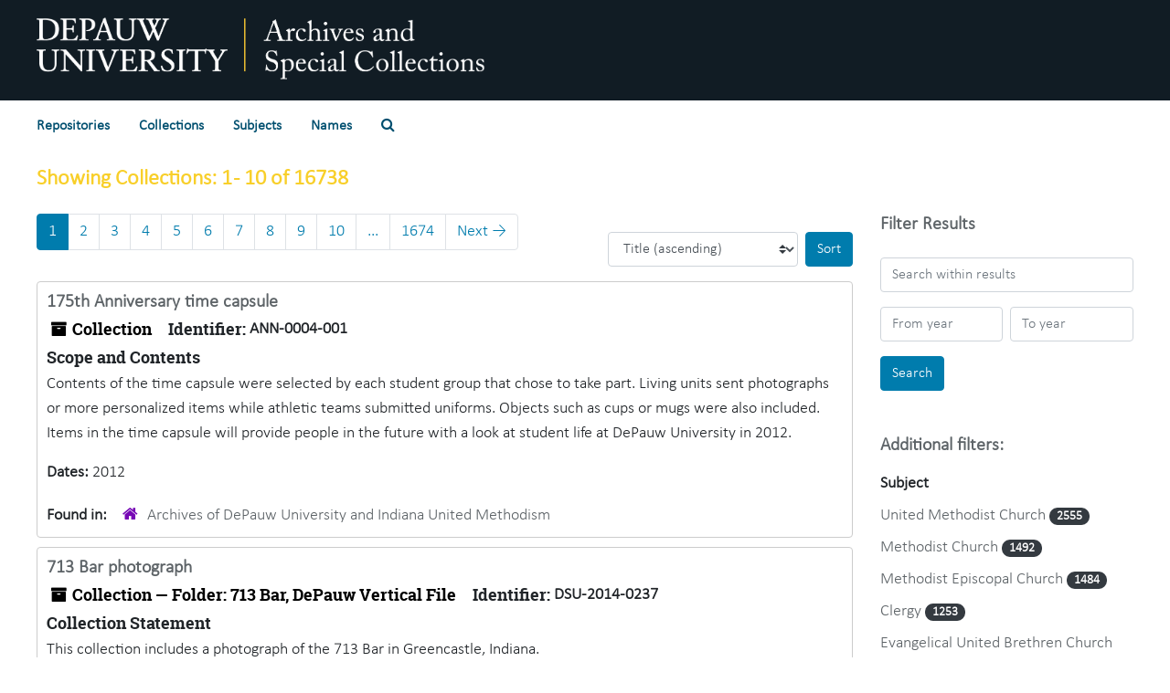

--- FILE ---
content_type: text/html;charset=utf-8
request_url: https://depauw.libraryhost.com/repositories/resources
body_size: 10259
content:
<!DOCTYPE html>
<html lang="en">
<head>
	<meta charset="utf-8"/>
	<meta http-equiv="X-UA-Compatible" content="IE=edge"/>
	<meta name="viewport" content="width=device-width, initial-scale=1">
	<link rel="icon" type="image/png" href="/assets/favicon.png">


	<title>Collections | Depauw University</title>
	<meta name="csrf-param" content="authenticity_token" />
<meta name="csrf-token" content="wXyAp3W+bUvCe322XlfsM9CDKAGcc86+DfK4rygySppouYPhHpJob60JSbkg+bX6svStlxx5WCoif8c5LYXY5w==" />

		<meta name="referrer" content="origin-when-cross-origin" />

	<script>
	 var APP_PATH = '/';
	 var SHOW_IDENTIFIERS_IN_TREE = false;
	</script>

	<link rel="stylesheet" media="all" href="/assets/application-65346ce1b9e1d0663e2a055e0b2dddffb06b41c1d5cd4827bdc373d3b59295a6.css" />
	<script src="/assets/application-589dd4e86c691634ac2aec1683b4c758133e463261a6795a9e45d0f75b93fad7.js"></script>

	

		<!-- Begin plugin layout -->
		<link rel="stylesheet" type="text/css" href="/assets/style.css">


		<!-- End plugin layout -->
		<!-- Begin plugin layout -->
		
		<!-- End plugin layout -->

<!-- HTML5 shim and Respond.js for IE8 support of HTML5 elements and media queries -->
<!-- WARNING: Respond.js doesn't work if you view the page via file:// -->
<!--[if lt IE 9]>
	<script src="https://oss.maxcdn.com/html5shiv/3.7.3/html5shiv.min.js"></script>
	<script src="https://oss.maxcdn.com/respond/1.4.2/respond.min.js"></script>
<![endif]-->
</head>

<body class="min-h-screen d-flex flex-column">

		<!-- Begin plugin layout -->
		
		<!-- End plugin layout -->
		<!-- Begin plugin layout -->
		
		<!-- End plugin layout -->

	<div class="skipnav">
  <a class="sr-only sr-only-focusable" href="#maincontent">Skip to main content</a>
        <a class="sr-only sr-only-focusable" href="#searchresults">Skip to search results</a>
</div>


	<div class="container-fluid no-pad">
		<section  id="header">
  <a href="/"><img class="logo" src="https://depauw.libraryhost.com/assets/logo.png" alt="Depauw University" /></a>
</section>

		<section id="navigation">
  <nav class="navbar navbar-expand-lg navbar-light navbar-default bg-light p-0" aria-label="top-level navigation">
      <button type="button" class="navbar-toggler m-2 ml-auto" data-toggle="collapse" data-target="#collapsemenu" aria-expanded="false">
        <div class="container">
          <span class="sr-only">Navigation menu for smaller devices</span>
          <span class="navbar-toggler-icon"></span>
        </div>
      </button>
      <div class="collapse navbar-collapse top-bar pl-4" id="collapsemenu">
        <ul class="navbar-nav mr-auto">
            <li class="nav-item p-2">
              <a class="nav-link" href="/repositories">Repositories</a>
            </li>
            <li class="nav-item p-2">
              <a class="nav-link" href="/repositories/resources">Collections</a>
            </li>
            <li class="nav-item p-2">
              <a class="nav-link" href="/subjects">Subjects</a>
            </li>
            <li class="nav-item p-2">
              <a class="nav-link" href="/agents">Names</a>
            </li>
            <li class="nav-item p-2"><a class="nav-link" href="/search?reset=true" title="Search The Archives">
                <span class="fa fa-search" aria-hidden="true"></span>
                <span class="sr-only">Search The Archives</span>
              </a>
            </li>
        </ul>
      </div>
  </nav>
</section>

	</div>

	<section id="content" class="container-fluid mt-2 pt-2 flex-grow-1">
		<a name="maincontent" id="maincontent"></a>
		
		<div class="row">
  <div class="col-sm-12">
     



  <h2>Showing Collections: 1 - 10 of 16738</h2>
  </div>
</div>

<div class="row">
  <div class="col-sm-9">
    <a name="main" title="Main Content"></a>
    <div class="row my-3">
      <div class="w-100 px-bs d-flex flex-wrap justify-content-end gap-2">
          <div class="flex-grow-1">
            <nav id="paging" class="d-flex">
  <ul class="pagination flex-wrap mb-0">
        <li class="active page-item"><a class="page-link"  href="#">1</a></li>
        <li class="page-item"><a class="page-link"  href="/repositories/resources?q[]=%2A&amp;op[]=&amp;field[]=title&amp;from_year[]=&amp;to_year[]=&amp;limit=resource&amp;sort=title_sort asc&page=2">2</a></li>
        <li class="page-item"><a class="page-link"  href="/repositories/resources?q[]=%2A&amp;op[]=&amp;field[]=title&amp;from_year[]=&amp;to_year[]=&amp;limit=resource&amp;sort=title_sort asc&page=3">3</a></li>
        <li class="page-item"><a class="page-link"  href="/repositories/resources?q[]=%2A&amp;op[]=&amp;field[]=title&amp;from_year[]=&amp;to_year[]=&amp;limit=resource&amp;sort=title_sort asc&page=4">4</a></li>
        <li class="page-item"><a class="page-link"  href="/repositories/resources?q[]=%2A&amp;op[]=&amp;field[]=title&amp;from_year[]=&amp;to_year[]=&amp;limit=resource&amp;sort=title_sort asc&page=5">5</a></li>
        <li class="page-item"><a class="page-link"  href="/repositories/resources?q[]=%2A&amp;op[]=&amp;field[]=title&amp;from_year[]=&amp;to_year[]=&amp;limit=resource&amp;sort=title_sort asc&page=6">6</a></li>
        <li class="page-item"><a class="page-link"  href="/repositories/resources?q[]=%2A&amp;op[]=&amp;field[]=title&amp;from_year[]=&amp;to_year[]=&amp;limit=resource&amp;sort=title_sort asc&page=7">7</a></li>
        <li class="page-item"><a class="page-link"  href="/repositories/resources?q[]=%2A&amp;op[]=&amp;field[]=title&amp;from_year[]=&amp;to_year[]=&amp;limit=resource&amp;sort=title_sort asc&page=8">8</a></li>
        <li class="page-item"><a class="page-link"  href="/repositories/resources?q[]=%2A&amp;op[]=&amp;field[]=title&amp;from_year[]=&amp;to_year[]=&amp;limit=resource&amp;sort=title_sort asc&page=9">9</a></li>
        <li class="page-item"><a class="page-link"  href="/repositories/resources?q[]=%2A&amp;op[]=&amp;field[]=title&amp;from_year[]=&amp;to_year[]=&amp;limit=resource&amp;sort=title_sort asc&page=10">10</a></li>
       <li><a class="page-link" href="" style="pointer-events: none;">...</a></li>
       <li><a class="page-link"  href="/repositories/resources?q[]=%2A&amp;op[]=&amp;field[]=title&amp;from_year[]=&amp;to_year[]=&amp;limit=resource&amp;sort=title_sort asc&page=1674">1674</a></li>
      <li class="next page-item"><a class="page-link"  href="/repositories/resources?q[]=%2A&amp;op[]=&amp;field[]=title&amp;from_year[]=&amp;to_year[]=&amp;limit=resource&amp;sort=title_sort asc&page=2">Next <span aria-hidden="true">&rarr;</span></a></li>
  </ul>
</nav>

          </div>
        <div>
          


<div class="sorter d-flex align-items-center justify-content-end">
 <form class="form-horizontal d-flex align-items-center justify-content-end" action="/repositories/resources?q[]=%2A&amp;op[]=&amp;field[]=title&amp;from_year[]=&amp;to_year[]=&amp;limit=resource" accept-charset="UTF-8" method="get"><input name="utf8" type="hidden" value="&#x2713;" autocomplete="off" />
     <input type="hidden" name="action" id="action" value="index" autocomplete="off" />
  <input type="hidden" name="q[]" id="q_0" value="*" autocomplete="off" />
  <input type="hidden" name="limit" id="limit" value="resource" autocomplete="off" />
  <input type="hidden" name="op[]" id="op_0" value="" autocomplete="off" />
  <input type="hidden" name="field[]" id="field_0" value="title" autocomplete="off" />

   <label class="sr-only" for="sort">Sort by:</label>
   <select name="sort" id="sort" class="custom-select"><option value="">Relevance</option>
<option selected="selected" value="title_sort asc">Title (ascending)</option>
<option value="title_sort desc">Title (descending)</option>
<option value="year_sort asc">Year (ascending)</option>
<option value="year_sort desc">Year (descending)</option>
<option value="identifier asc">Identifier (ascending)</option>
<option value="identifier desc">Identifier (descending)</option></select>
   <input type="submit" name="commit" value="Sort" class="btn btn-primary ml-2" data-disable-with="Sort" />
</form></div>

        </div>
      </div>
    </div>
    <div class="row search-results"><div class="col-sm-12">

    <a name="searchresults" id="searchresults"></a>

         <div class="recordrow" style="clear:both" data-uri="/repositories/2/resources/8792">
    

<h3>
    <a class="record-title" href="/repositories/2/resources/8792">
      175th Anniversary time capsule
    </a>
</h3>


<div class="badge-and-identifier">
  <div class="record-type-badge resource">
    <i class="fa fa-archive"></i>&#160;Collection 
  </div>
    <div class="identifier">
      <span class="id-label">Identifier:</span>&#160;<span class="component">ANN-0004-001</span>
    </div>
</div>

    <div class="recordsummary" style="clear:both">

    <div class="abstract single_note">
      <span class='inline-label'>Scope and Contents</span>
        <p>Contents of the time capsule were selected by each student group that chose to take part. Living units sent photographs or more personalized items while athletic teams submitted uniforms. Objects such as cups or mugs were also included. Items in the time capsule will provide people in the future with a look at student life at DePauw University in 2012.</p>
    </div>

    <div class="dates">
        <strong>Dates: </strong>
      2012
    </div>

  <div class="staff-hidden d-none">
  </div>

    

  <div class="result_context">
      <strong>Found in: </strong>
<span class="repo_name">
  <span class='record-type-badge repository' aria-hidden='true'>       <i class='fa fa-home'></i>     </span>
  <a href="/repositories/2">Archives of DePauw University and Indiana United Methodism</a>
</span>

  </div>




</div>



   </div>

         <div class="recordrow" style="clear:both" data-uri="/repositories/2/resources/13907">
    

<h3>
    <a class="record-title" href="/repositories/2/resources/13907">
      713 Bar photograph
    </a>
</h3>


<div class="badge-and-identifier">
  <div class="record-type-badge resource">
    <i class="fa fa-archive"></i>&#160;Collection  &mdash; Folder: 713 Bar, DePauw Vertical File
  </div>
    <div class="identifier">
      <span class="id-label">Identifier:</span>&#160;<span class="component">DSU-2014-0237</span>
    </div>
</div>

    <div class="recordsummary" style="clear:both">

    <div class="abstract single_note">
      <span class='inline-label'>Collection Statement</span>
        <p>This collection includes a photograph of the 713 Bar in Greencastle, Indiana.</p>
    </div>

    <div class="dates">
        <strong>Dates: </strong>
      undated
    </div>

  <div class="staff-hidden d-none">
  </div>

    

  <div class="result_context">
      <strong>Found in: </strong>
<span class="repo_name">
  <span class='record-type-badge repository' aria-hidden='true'>       <i class='fa fa-home'></i>     </span>
  <a href="/repositories/2">Archives of DePauw University and Indiana United Methodism</a>
</span>

  </div>




</div>



   </div>

         <div class="recordrow" style="clear:both" data-uri="/repositories/2/resources/8206">
    

<h3>
    <a class="record-title" href="/repositories/2/resources/8206">
      A. Adam and Bertha Irelan collection
    </a>
</h3>


<div class="badge-and-identifier">
  <div class="record-type-badge resource">
    <i class="fa fa-archive"></i>&#160;Collection 
  </div>
    <div class="identifier">
      <span class="id-label">Identifier:</span>&#160;<span class="component">MSU-2012-0587</span>
    </div>
</div>

    <div class="recordsummary" style="clear:both">

    <div class="abstract single_note">
      <span class='inline-label'>Scope and Contents</span>
        <p>This collection includes a photograph of Bertha and A. Adam Irelan as well as a biographical sketch.</p>
    </div>

    <div class="dates">
        <strong>Dates: </strong>
      1909-1926
    </div>

  <div class="staff-hidden d-none">
  </div>

    

  <div class="result_context">
      <strong>Found in: </strong>
<span class="repo_name">
  <span class='record-type-badge repository' aria-hidden='true'>       <i class='fa fa-home'></i>     </span>
  <a href="/repositories/2">Archives of DePauw University and Indiana United Methodism</a>
</span>

  </div>




</div>



   </div>

         <div class="recordrow" style="clear:both" data-uri="/repositories/2/resources/8587">
    

<h3>
    <a class="record-title" href="/repositories/2/resources/8587">
      A. Earl Morris collection
    </a>
</h3>


<div class="badge-and-identifier">
  <div class="record-type-badge resource">
    <i class="fa fa-archive"></i>&#160;Collection 
  </div>
    <div class="identifier">
      <span class="id-label">Identifier:</span>&#160;<span class="component">MSU-2012-0901</span>
    </div>
</div>

    <div class="recordsummary" style="clear:both">

    <div class="abstract single_note">
      <span class='inline-label'>Scope and Contents</span>
        <p>This collection includes photographs and memoirs.</p>
    </div>

    <div class="dates">
        <strong>Dates: </strong>
      1955-1990
    </div>

  <div class="staff-hidden d-none">
  </div>

    

  <div class="result_context">
      <strong>Found in: </strong>
<span class="repo_name">
  <span class='record-type-badge repository' aria-hidden='true'>       <i class='fa fa-home'></i>     </span>
  <a href="/repositories/2">Archives of DePauw University and Indiana United Methodism</a>
</span>

  </div>




</div>



   </div>

         <div class="recordrow" style="clear:both" data-uri="/repositories/2/resources/8670">
    

<h3>
    <a class="record-title" href="/repositories/2/resources/8670">
      A. Glen O'Dell photograph
    </a>
</h3>


<div class="badge-and-identifier">
  <div class="record-type-badge resource">
    <i class="fa fa-archive"></i>&#160;Collection  &mdash; Folder: O&#39;Dell, A. Glen, Methodist Records Vertical File
  </div>
    <div class="identifier">
      <span class="id-label">Identifier:</span>&#160;<span class="component">MSU-2012-0980</span>
    </div>
</div>

    <div class="recordsummary" style="clear:both">

    <div class="abstract single_note">
      <span class='inline-label'>Collection Statement</span>
        <p>This collection includes one photograph.</p>
    </div>

    <div class="dates">
        <strong>Dates: </strong>
      circa 1960
    </div>

  <div class="staff-hidden d-none">
  </div>

    

  <div class="result_context">
      <strong>Found in: </strong>
<span class="repo_name">
  <span class='record-type-badge repository' aria-hidden='true'>       <i class='fa fa-home'></i>     </span>
  <a href="/repositories/2">Archives of DePauw University and Indiana United Methodism</a>
</span>

  </div>




</div>



   </div>

         <div class="recordrow" style="clear:both" data-uri="/repositories/2/resources/7471">
    

<h3>
    <a class="record-title" href="/repositories/2/resources/7471">
      A. James Armstrong collection
    </a>
</h3>


<div class="badge-and-identifier">
  <div class="record-type-badge resource">
    <i class="fa fa-archive"></i>&#160;Collection 
  </div>
    <div class="identifier">
      <span class="id-label">Identifier:</span>&#160;<span class="component">MSU-2011-0034</span>
    </div>
</div>

    <div class="recordsummary" style="clear:both">

    <div class="abstract single_note">
      <span class='inline-label'>Scope and Contents</span>
        <p>This collection includes sermons, writings, scripts, newspaper clippings, a news release, programs, photograph, and letter.</p>
    </div>

    <div class="dates">
        <strong>Dates: </strong>
      1970-1990
    </div>

  <div class="staff-hidden d-none">
  </div>

    

  <div class="result_context">
      <strong>Found in: </strong>
<span class="repo_name">
  <span class='record-type-badge repository' aria-hidden='true'>       <i class='fa fa-home'></i>     </span>
  <a href="/repositories/2">Archives of DePauw University and Indiana United Methodism</a>
</span>

  </div>




</div>



   </div>

         <div class="recordrow" style="clear:both" data-uri="/repositories/2/resources/13382">
    

<h3>
    <a class="record-title" href="/repositories/2/resources/13382">
      A Midwestern Review records
    </a>
</h3>


<div class="badge-and-identifier">
  <div class="record-type-badge resource">
    <i class="fa fa-archive"></i>&#160;Collection 
  </div>
    <div class="identifier">
      <span class="id-label">Identifier:</span>&#160;<span class="component">DSU-2013-1650</span>
    </div>
</div>

    <div class="recordsummary" style="clear:both">

    <div class="abstract single_note">
      <span class='inline-label'>Scope and Contents</span>
        <p>This collection includes a brochure, newspaper clipping, organizational and operational plan as well as bound versions of <span class="title">A Midwestern Review</span> ranging from 1987-2023.</p>
    </div>

    <div class="dates">
        <strong>Dates: </strong>
      1987 - 2023
    </div>

  <div class="staff-hidden d-none">
  </div>

    

  <div class="result_context">
      <strong>Found in: </strong>
<span class="repo_name">
  <span class='record-type-badge repository' aria-hidden='true'>       <i class='fa fa-home'></i>     </span>
  <a href="/repositories/2">Archives of DePauw University and Indiana United Methodism</a>
</span>

  </div>




</div>



   </div>

         <div class="recordrow" style="clear:both" data-uri="/repositories/2/resources/11193">
    

<h3>
    <a class="record-title" href="/repositories/2/resources/11193">
      A. Richard Kriegsman photograph
    </a>
</h3>


<div class="badge-and-identifier">
  <div class="record-type-badge resource">
    <i class="fa fa-archive"></i>&#160;Collection  &mdash; Folder: Kriegsman, A. Richard, DePauw Alumni Vertical File
  </div>
    <div class="identifier">
      <span class="id-label">Identifier:</span>&#160;<span class="component">MSD-1971-089</span>
    </div>
</div>

    <div class="recordsummary" style="clear:both">

    <div class="abstract single_note">
      <span class='inline-label'>Scope and Contents</span>
        <p>This collection includes one photograph.</p>
    </div>

    <div class="dates">
        <strong>Dates: </strong>
      circa 1971
    </div>

  <div class="staff-hidden d-none">
  </div>

    

  <div class="result_context">
      <strong>Found in: </strong>
<span class="repo_name">
  <span class='record-type-badge repository' aria-hidden='true'>       <i class='fa fa-home'></i>     </span>
  <a href="/repositories/2">Archives of DePauw University and Indiana United Methodism</a>
</span>

  </div>




</div>



   </div>

         <div class="recordrow" style="clear:both" data-uri="/repositories/2/resources/12790">
    

<h3>
    <a class="record-title" href="/repositories/2/resources/12790">
      Agnes Virginia Harlow papers
    </a>
</h3>


<div class="badge-and-identifier">
  <div class="record-type-badge resource">
    <i class="fa fa-archive"></i>&#160;Collection 
  </div>
    <div class="identifier">
      <span class="id-label">Identifier:</span>&#160;<span class="component">DSU-2013-1160</span>
    </div>
</div>

    <div class="recordsummary" style="clear:both">

    <div class="abstract single_note">
      <span class='inline-label'>Scope and Contents</span>
        <p>This collection includes photographs and an obituary.</p>
    </div>

    <div class="dates">
        <strong>Dates: </strong>
      circa 1919-1977
    </div>

  <div class="staff-hidden d-none">
  </div>

    

  <div class="result_context">
      <strong>Found in: </strong>
<span class="repo_name">
  <span class='record-type-badge repository' aria-hidden='true'>       <i class='fa fa-home'></i>     </span>
  <a href="/repositories/2">Archives of DePauw University and Indiana United Methodism</a>
</span>

  </div>




</div>



   </div>

         <div class="recordrow" style="clear:both" data-uri="/repositories/2/resources/8389">
    

<h3>
    <a class="record-title" href="/repositories/2/resources/8389">
      A. W. Lineberry papers
    </a>
</h3>


<div class="badge-and-identifier">
  <div class="record-type-badge resource">
    <i class="fa fa-archive"></i>&#160;Collection 
  </div>
    <div class="identifier">
      <span class="id-label">Identifier:</span>&#160;<span class="component">MSU-2012-0707</span>
    </div>
</div>

    <div class="recordsummary" style="clear:both">

    <div class="abstract single_note">
      <span class='inline-label'>Collection Statement</span>
        <p>Published sermon: The Truth of the Christian Faith.</p>
    </div>

    <div class="dates">
        <strong>Dates: </strong>
      1875 - 1875
    </div>

  <div class="staff-hidden d-none">
  </div>

    

  <div class="result_context">
      <strong>Found in: </strong>
<span class="repo_name">
  <span class='record-type-badge repository' aria-hidden='true'>       <i class='fa fa-home'></i>     </span>
  <a href="/repositories/2">Archives of DePauw University and Indiana United Methodism</a>
</span>

  </div>




</div>



   </div>

    </div></div>
    <div class="row mt-2"><div class="col-sm-12">
    <nav id="paging_bottom" class="d-flex">
  <ul class="pagination flex-wrap mb-0">
        <li class="active page-item"><a class="page-link"  href="#">1</a></li>
        <li class="page-item"><a class="page-link"  href="/repositories/resources?q[]=%2A&amp;op[]=&amp;field[]=title&amp;from_year[]=&amp;to_year[]=&amp;limit=resource&amp;sort=title_sort asc&page=2">2</a></li>
        <li class="page-item"><a class="page-link"  href="/repositories/resources?q[]=%2A&amp;op[]=&amp;field[]=title&amp;from_year[]=&amp;to_year[]=&amp;limit=resource&amp;sort=title_sort asc&page=3">3</a></li>
        <li class="page-item"><a class="page-link"  href="/repositories/resources?q[]=%2A&amp;op[]=&amp;field[]=title&amp;from_year[]=&amp;to_year[]=&amp;limit=resource&amp;sort=title_sort asc&page=4">4</a></li>
        <li class="page-item"><a class="page-link"  href="/repositories/resources?q[]=%2A&amp;op[]=&amp;field[]=title&amp;from_year[]=&amp;to_year[]=&amp;limit=resource&amp;sort=title_sort asc&page=5">5</a></li>
        <li class="page-item"><a class="page-link"  href="/repositories/resources?q[]=%2A&amp;op[]=&amp;field[]=title&amp;from_year[]=&amp;to_year[]=&amp;limit=resource&amp;sort=title_sort asc&page=6">6</a></li>
        <li class="page-item"><a class="page-link"  href="/repositories/resources?q[]=%2A&amp;op[]=&amp;field[]=title&amp;from_year[]=&amp;to_year[]=&amp;limit=resource&amp;sort=title_sort asc&page=7">7</a></li>
        <li class="page-item"><a class="page-link"  href="/repositories/resources?q[]=%2A&amp;op[]=&amp;field[]=title&amp;from_year[]=&amp;to_year[]=&amp;limit=resource&amp;sort=title_sort asc&page=8">8</a></li>
        <li class="page-item"><a class="page-link"  href="/repositories/resources?q[]=%2A&amp;op[]=&amp;field[]=title&amp;from_year[]=&amp;to_year[]=&amp;limit=resource&amp;sort=title_sort asc&page=9">9</a></li>
        <li class="page-item"><a class="page-link"  href="/repositories/resources?q[]=%2A&amp;op[]=&amp;field[]=title&amp;from_year[]=&amp;to_year[]=&amp;limit=resource&amp;sort=title_sort asc&page=10">10</a></li>
       <li><a class="page-link" href="" style="pointer-events: none;">...</a></li>
       <li><a class="page-link"  href="/repositories/resources?q[]=%2A&amp;op[]=&amp;field[]=title&amp;from_year[]=&amp;to_year[]=&amp;limit=resource&amp;sort=title_sort asc&page=1674">1674</a></li>
      <li class="next page-item"><a class="page-link"  href="/repositories/resources?q[]=%2A&amp;op[]=&amp;field[]=title&amp;from_year[]=&amp;to_year[]=&amp;limit=resource&amp;sort=title_sort asc&page=2">Next <span aria-hidden="true">&rarr;</span></a></li>
  </ul>
</nav>

    </div></div>
  </div>
  <div id="filter-sidebar" class="col-sm-3">
    <a name="filter" title="Filter Results"></a>
    
<div class="filters my-3">
</div>

<h3 class=''>Filter Results</h3>
 <div class="filter_more">
   <form class="form-horizontal container mx-0 mt-4 mb-5" action="/repositories/resources?q[]=%2A&amp;op[]=&amp;field[]=title&amp;from_year[]=&amp;to_year[]=&amp;limit=resource" accept-charset="UTF-8" method="get"><input name="utf8" type="hidden" value="&#x2713;" autocomplete="off" />
          <input type="hidden" name="action" value="index" autocomplete="off" />
  <input type="hidden" name="q[]" value="*" autocomplete="off" />
  <input type="hidden" name="limit" value="resource" autocomplete="off" />
  <input type="hidden" name="op[]" value="" autocomplete="off" />
  <input type="hidden" name="field[]" value="title" autocomplete="off" />

          <div class="form-group row">
            <input type="hidden" name="sort" value="" autocomplete="off" />
            <label class="sr-only" for="filter_q">Search within results</label>
            <input type="text" name="filter_q[]" id="filter_q" placeholder="Search within results" class="form-control" />
          </div>
          <div class="form-group row">
            <div class="col-md-6 year_from p-0 pr-md-1">
              <label class="sr-only" for="filter_from_year">From year</label>
              <input type="text" name="filter_from_year" id="filter_from_year" size="4" maxlength="4" class="form-control" placeholder="From year" />
            </div>
            <div class="col-md-6 year_to p-0 pl-md-1 pt-3 pt-md-0">
              <label class="sr-only" for="filter_to_year">To year</label>
              <input type="text" name="filter_to_year" id="filter_to_year" size="4" maxlength="4" class="form-control" placeholder="To year" />
            </div>
          </div>
      <div class='row'>
        <input type="submit" name="commit" value="Search" class="btn btn-primary" data-disable-with="Search" />
      </div>
</form> </div>

<h3>Additional filters: </h3>
<dl id="facets">


    <div id="subject-facet">
      <dt class='mb-2 mt-3'>Subject</dt>
          <dd>
  <a href="/repositories/resources?q[]=%2A&amp;op[]=&amp;field[]=title&amp;from_year[]=&amp;to_year[]=&amp;limit=resource&amp;sort=title_sort asc&amp;filter_fields[]=subjects&amp;filter_values[]=United+Methodist+Church"
    rel="nofollow"
    title="Filter By 'United Methodist Church'">
    United Methodist Church
  </a>
  <span class="badge badge-pill badge-dark">2555</span>
</dd>

          <dd>
  <a href="/repositories/resources?q[]=%2A&amp;op[]=&amp;field[]=title&amp;from_year[]=&amp;to_year[]=&amp;limit=resource&amp;sort=title_sort asc&amp;filter_fields[]=subjects&amp;filter_values[]=Methodist+Church"
    rel="nofollow"
    title="Filter By 'Methodist Church'">
    Methodist Church
  </a>
  <span class="badge badge-pill badge-dark">1492</span>
</dd>

          <dd>
  <a href="/repositories/resources?q[]=%2A&amp;op[]=&amp;field[]=title&amp;from_year[]=&amp;to_year[]=&amp;limit=resource&amp;sort=title_sort asc&amp;filter_fields[]=subjects&amp;filter_values[]=Methodist+Episcopal+Church"
    rel="nofollow"
    title="Filter By 'Methodist Episcopal Church'">
    Methodist Episcopal Church
  </a>
  <span class="badge badge-pill badge-dark">1484</span>
</dd>

          <dd>
  <a href="/repositories/resources?q[]=%2A&amp;op[]=&amp;field[]=title&amp;from_year[]=&amp;to_year[]=&amp;limit=resource&amp;sort=title_sort asc&amp;filter_fields[]=subjects&amp;filter_values[]=Clergy"
    rel="nofollow"
    title="Filter By 'Clergy'">
    Clergy
  </a>
  <span class="badge badge-pill badge-dark">1253</span>
</dd>

          <dd>
  <a href="/repositories/resources?q[]=%2A&amp;op[]=&amp;field[]=title&amp;from_year[]=&amp;to_year[]=&amp;limit=resource&amp;sort=title_sort asc&amp;filter_fields[]=subjects&amp;filter_values[]=Evangelical+United+Brethren+Church"
    rel="nofollow"
    title="Filter By 'Evangelical United Brethren Church'">
    Evangelical United Brethren Church
  </a>
  <span class="badge badge-pill badge-dark">649</span>
</dd>

        <div class="more-facets">
          <button type="button" class="more-facets__more mb-1 btn btn-sm">
            More <i class="fa fa-chevron-down"></i>
          </button>
          <div class="more-facets__facets">
              <dd>
  <a href="/repositories/resources?q[]=%2A&amp;op[]=&amp;field[]=title&amp;from_year[]=&amp;to_year[]=&amp;limit=resource&amp;sort=title_sort asc&amp;filter_fields[]=subjects&amp;filter_values[]=United+Brethren+in+Christ"
    rel="nofollow"
    title="Filter By 'United Brethren in Christ'">
    United Brethren in Christ
  </a>
  <span class="badge badge-pill badge-dark">565</span>
</dd>

              <dd>
  <a href="/repositories/resources?q[]=%2A&amp;op[]=&amp;field[]=title&amp;from_year[]=&amp;to_year[]=&amp;limit=resource&amp;sort=title_sort asc&amp;filter_fields[]=subjects&amp;filter_values[]=Manuscripts+of+alumni.+Class+of+1985."
    rel="nofollow"
    title="Filter By 'Manuscripts of alumni. Class of 1985.'">
    Manuscripts of alumni. Class of 1985.
  </a>
  <span class="badge badge-pill badge-dark">411</span>
</dd>

              <dd>
  <a href="/repositories/resources?q[]=%2A&amp;op[]=&amp;field[]=title&amp;from_year[]=&amp;to_year[]=&amp;limit=resource&amp;sort=title_sort asc&amp;filter_fields[]=subjects&amp;filter_values[]=Manuscripts+of+alumni.+Class+of+1957."
    rel="nofollow"
    title="Filter By 'Manuscripts of alumni. Class of 1957.'">
    Manuscripts of alumni. Class of 1957.
  </a>
  <span class="badge badge-pill badge-dark">292</span>
</dd>

              <dd>
  <a href="/repositories/resources?q[]=%2A&amp;op[]=&amp;field[]=title&amp;from_year[]=&amp;to_year[]=&amp;limit=resource&amp;sort=title_sort asc&amp;filter_fields[]=subjects&amp;filter_values[]=Manuscripts+of+alumni.+Class+of+1971."
    rel="nofollow"
    title="Filter By 'Manuscripts of alumni. Class of 1971.'">
    Manuscripts of alumni. Class of 1971.
  </a>
  <span class="badge badge-pill badge-dark">253</span>
</dd>

              <dd>
  <a href="/repositories/resources?q[]=%2A&amp;op[]=&amp;field[]=title&amp;from_year[]=&amp;to_year[]=&amp;limit=resource&amp;sort=title_sort asc&amp;filter_fields[]=subjects&amp;filter_values[]=Manuscripts+of+alumni.+Class+of+1972."
    rel="nofollow"
    title="Filter By 'Manuscripts of alumni. Class of 1972.'">
    Manuscripts of alumni. Class of 1972.
  </a>
  <span class="badge badge-pill badge-dark">239</span>
</dd>

              <dd>
  <a href="/repositories/resources?q[]=%2A&amp;op[]=&amp;field[]=title&amp;from_year[]=&amp;to_year[]=&amp;limit=resource&amp;sort=title_sort asc&amp;filter_fields[]=subjects&amp;filter_values[]=Manuscripts+of+alumni.+Class+of+1969."
    rel="nofollow"
    title="Filter By 'Manuscripts of alumni. Class of 1969.'">
    Manuscripts of alumni. Class of 1969.
  </a>
  <span class="badge badge-pill badge-dark">213</span>
</dd>

              <dd>
  <a href="/repositories/resources?q[]=%2A&amp;op[]=&amp;field[]=title&amp;from_year[]=&amp;to_year[]=&amp;limit=resource&amp;sort=title_sort asc&amp;filter_fields[]=subjects&amp;filter_values[]=Music"
    rel="nofollow"
    title="Filter By 'Music'">
    Music
  </a>
  <span class="badge badge-pill badge-dark">191</span>
</dd>

              <dd>
  <a href="/repositories/resources?q[]=%2A&amp;op[]=&amp;field[]=title&amp;from_year[]=&amp;to_year[]=&amp;limit=resource&amp;sort=title_sort asc&amp;filter_fields[]=subjects&amp;filter_values[]=Manuscripts+of+alumni.+Class+of+1979."
    rel="nofollow"
    title="Filter By 'Manuscripts of alumni. Class of 1979.'">
    Manuscripts of alumni. Class of 1979.
  </a>
  <span class="badge badge-pill badge-dark">153</span>
</dd>

              <dd>
  <a href="/repositories/resources?q[]=%2A&amp;op[]=&amp;field[]=title&amp;from_year[]=&amp;to_year[]=&amp;limit=resource&amp;sort=title_sort asc&amp;filter_fields[]=subjects&amp;filter_values[]=Manuscripts+of+alumni.+Class+of+1967."
    rel="nofollow"
    title="Filter By 'Manuscripts of alumni. Class of 1967.'">
    Manuscripts of alumni. Class of 1967.
  </a>
  <span class="badge badge-pill badge-dark">152</span>
</dd>

              <dd>
  <a href="/repositories/resources?q[]=%2A&amp;op[]=&amp;field[]=title&amp;from_year[]=&amp;to_year[]=&amp;limit=resource&amp;sort=title_sort asc&amp;filter_fields[]=subjects&amp;filter_values[]=Manuscripts+of+alumni.+Class+of+1993."
    rel="nofollow"
    title="Filter By 'Manuscripts of alumni. Class of 1993.'">
    Manuscripts of alumni. Class of 1993.
  </a>
  <span class="badge badge-pill badge-dark">142</span>
</dd>

              <dd>
  <a href="/repositories/resources?q[]=%2A&amp;op[]=&amp;field[]=title&amp;from_year[]=&amp;to_year[]=&amp;limit=resource&amp;sort=title_sort asc&amp;filter_fields[]=subjects&amp;filter_values[]=Manuscripts+of+alumni.+Class+of+1995."
    rel="nofollow"
    title="Filter By 'Manuscripts of alumni. Class of 1995.'">
    Manuscripts of alumni. Class of 1995.
  </a>
  <span class="badge badge-pill badge-dark">141</span>
</dd>

              <dd>
  <a href="/repositories/resources?q[]=%2A&amp;op[]=&amp;field[]=title&amp;from_year[]=&amp;to_year[]=&amp;limit=resource&amp;sort=title_sort asc&amp;filter_fields[]=subjects&amp;filter_values[]=Methodist+Protestant+Church"
    rel="nofollow"
    title="Filter By 'Methodist Protestant Church'">
    Methodist Protestant Church
  </a>
  <span class="badge badge-pill badge-dark">134</span>
</dd>

              <dd>
  <a href="/repositories/resources?q[]=%2A&amp;op[]=&amp;field[]=title&amp;from_year[]=&amp;to_year[]=&amp;limit=resource&amp;sort=title_sort asc&amp;filter_fields[]=subjects&amp;filter_values[]=Manuscripts+of+alumni.+Class+of+1959."
    rel="nofollow"
    title="Filter By 'Manuscripts of alumni. Class of 1959.'">
    Manuscripts of alumni. Class of 1959.
  </a>
  <span class="badge badge-pill badge-dark">128</span>
</dd>

              <dd>
  <a href="/repositories/resources?q[]=%2A&amp;op[]=&amp;field[]=title&amp;from_year[]=&amp;to_year[]=&amp;limit=resource&amp;sort=title_sort asc&amp;filter_fields[]=subjects&amp;filter_values[]=Manuscripts+of+alumni.+Class+of+1929."
    rel="nofollow"
    title="Filter By 'Manuscripts of alumni. Class of 1929.'">
    Manuscripts of alumni. Class of 1929.
  </a>
  <span class="badge badge-pill badge-dark">126</span>
</dd>

              <dd>
  <a href="/repositories/resources?q[]=%2A&amp;op[]=&amp;field[]=title&amp;from_year[]=&amp;to_year[]=&amp;limit=resource&amp;sort=title_sort asc&amp;filter_fields[]=subjects&amp;filter_values[]=Manuscripts+of+alumni.+Class+of+1996."
    rel="nofollow"
    title="Filter By 'Manuscripts of alumni. Class of 1996.'">
    Manuscripts of alumni. Class of 1996.
  </a>
  <span class="badge badge-pill badge-dark">124</span>
</dd>

              <dd>
  <a href="/repositories/resources?q[]=%2A&amp;op[]=&amp;field[]=title&amp;from_year[]=&amp;to_year[]=&amp;limit=resource&amp;sort=title_sort asc&amp;filter_fields[]=subjects&amp;filter_values[]=Manuscripts+of+alumni.+Class+of+1927."
    rel="nofollow"
    title="Filter By 'Manuscripts of alumni. Class of 1927.'">
    Manuscripts of alumni. Class of 1927.
  </a>
  <span class="badge badge-pill badge-dark">121</span>
</dd>

              <dd>
  <a href="/repositories/resources?q[]=%2A&amp;op[]=&amp;field[]=title&amp;from_year[]=&amp;to_year[]=&amp;limit=resource&amp;sort=title_sort asc&amp;filter_fields[]=subjects&amp;filter_values[]=Manuscripts+of+alumni.+Class+of+1942."
    rel="nofollow"
    title="Filter By 'Manuscripts of alumni. Class of 1942.'">
    Manuscripts of alumni. Class of 1942.
  </a>
  <span class="badge badge-pill badge-dark">120</span>
</dd>

              <dd>
  <a href="/repositories/resources?q[]=%2A&amp;op[]=&amp;field[]=title&amp;from_year[]=&amp;to_year[]=&amp;limit=resource&amp;sort=title_sort asc&amp;filter_fields[]=subjects&amp;filter_values[]=Manuscripts+of+alumni.+Class+of+1950."
    rel="nofollow"
    title="Filter By 'Manuscripts of alumni. Class of 1950.'">
    Manuscripts of alumni. Class of 1950.
  </a>
  <span class="badge badge-pill badge-dark">116</span>
</dd>

              <dd>
  <a href="/repositories/resources?q[]=%2A&amp;op[]=&amp;field[]=title&amp;from_year[]=&amp;to_year[]=&amp;limit=resource&amp;sort=title_sort asc&amp;filter_fields[]=subjects&amp;filter_values[]=Manuscripts+of+alumni.+Class+of+1992."
    rel="nofollow"
    title="Filter By 'Manuscripts of alumni. Class of 1992.'">
    Manuscripts of alumni. Class of 1992.
  </a>
  <span class="badge badge-pill badge-dark">113</span>
</dd>

              <dd>
  <a href="/repositories/resources?q[]=%2A&amp;op[]=&amp;field[]=title&amp;from_year[]=&amp;to_year[]=&amp;limit=resource&amp;sort=title_sort asc&amp;filter_fields[]=subjects&amp;filter_values[]=Manuscripts+of+alumni.+Class+of+1994."
    rel="nofollow"
    title="Filter By 'Manuscripts of alumni. Class of 1994.'">
    Manuscripts of alumni. Class of 1994.
  </a>
  <span class="badge badge-pill badge-dark">109</span>
</dd>

              <dd>
  <a href="/repositories/resources?q[]=%2A&amp;op[]=&amp;field[]=title&amp;from_year[]=&amp;to_year[]=&amp;limit=resource&amp;sort=title_sort asc&amp;filter_fields[]=subjects&amp;filter_values[]=Manuscripts+of+alumni.+Class+of+1928."
    rel="nofollow"
    title="Filter By 'Manuscripts of alumni. Class of 1928.'">
    Manuscripts of alumni. Class of 1928.
  </a>
  <span class="badge badge-pill badge-dark">105</span>
</dd>

              <dd>
  <a href="/repositories/resources?q[]=%2A&amp;op[]=&amp;field[]=title&amp;from_year[]=&amp;to_year[]=&amp;limit=resource&amp;sort=title_sort asc&amp;filter_fields[]=subjects&amp;filter_values[]=Manuscripts+of+alumni.+Class+of+1948."
    rel="nofollow"
    title="Filter By 'Manuscripts of alumni. Class of 1948.'">
    Manuscripts of alumni. Class of 1948.
  </a>
  <span class="badge badge-pill badge-dark">105</span>
</dd>

              <dd>
  <a href="/repositories/resources?q[]=%2A&amp;op[]=&amp;field[]=title&amp;from_year[]=&amp;to_year[]=&amp;limit=resource&amp;sort=title_sort asc&amp;filter_fields[]=subjects&amp;filter_values[]=Manuscripts+of+alumni.+Class+of+1930."
    rel="nofollow"
    title="Filter By 'Manuscripts of alumni. Class of 1930.'">
    Manuscripts of alumni. Class of 1930.
  </a>
  <span class="badge badge-pill badge-dark">104</span>
</dd>

              <dd>
  <a href="/repositories/resources?q[]=%2A&amp;op[]=&amp;field[]=title&amp;from_year[]=&amp;to_year[]=&amp;limit=resource&amp;sort=title_sort asc&amp;filter_fields[]=subjects&amp;filter_values[]=Manuscripts+of+alumni.+Class+of+1943."
    rel="nofollow"
    title="Filter By 'Manuscripts of alumni. Class of 1943.'">
    Manuscripts of alumni. Class of 1943.
  </a>
  <span class="badge badge-pill badge-dark">102</span>
</dd>

              <dd>
  <a href="/repositories/resources?q[]=%2A&amp;op[]=&amp;field[]=title&amp;from_year[]=&amp;to_year[]=&amp;limit=resource&amp;sort=title_sort asc&amp;filter_fields[]=subjects&amp;filter_values[]=Fraternities+and+sororities"
    rel="nofollow"
    title="Filter By 'Fraternities and sororities'">
    Fraternities and sororities
  </a>
  <span class="badge badge-pill badge-dark">95</span>
</dd>

              <dd>
  <a href="/repositories/resources?q[]=%2A&amp;op[]=&amp;field[]=title&amp;from_year[]=&amp;to_year[]=&amp;limit=resource&amp;sort=title_sort asc&amp;filter_fields[]=subjects&amp;filter_values[]=Journalism"
    rel="nofollow"
    title="Filter By 'Journalism'">
    Journalism
  </a>
  <span class="badge badge-pill badge-dark">93</span>
</dd>

              <dd>
  <a href="/repositories/resources?q[]=%2A&amp;op[]=&amp;field[]=title&amp;from_year[]=&amp;to_year[]=&amp;limit=resource&amp;sort=title_sort asc&amp;filter_fields[]=subjects&amp;filter_values[]=Manuscripts+of+alumni.+Class+of+1931."
    rel="nofollow"
    title="Filter By 'Manuscripts of alumni. Class of 1931.'">
    Manuscripts of alumni. Class of 1931.
  </a>
  <span class="badge badge-pill badge-dark">92</span>
</dd>

              <dd>
  <a href="/repositories/resources?q[]=%2A&amp;op[]=&amp;field[]=title&amp;from_year[]=&amp;to_year[]=&amp;limit=resource&amp;sort=title_sort asc&amp;filter_fields[]=subjects&amp;filter_values[]=Manuscripts+of+alumni.+Class+of+1981."
    rel="nofollow"
    title="Filter By 'Manuscripts of alumni. Class of 1981.'">
    Manuscripts of alumni. Class of 1981.
  </a>
  <span class="badge badge-pill badge-dark">91</span>
</dd>

              <dd>
  <a href="/repositories/resources?q[]=%2A&amp;op[]=&amp;field[]=title&amp;from_year[]=&amp;to_year[]=&amp;limit=resource&amp;sort=title_sort asc&amp;filter_fields[]=subjects&amp;filter_values[]=Manuscripts+of+alumni.+Class+of+1940."
    rel="nofollow"
    title="Filter By 'Manuscripts of alumni. Class of 1940.'">
    Manuscripts of alumni. Class of 1940.
  </a>
  <span class="badge badge-pill badge-dark">89</span>
</dd>

              <dd>
  <a href="/repositories/resources?q[]=%2A&amp;op[]=&amp;field[]=title&amp;from_year[]=&amp;to_year[]=&amp;limit=resource&amp;sort=title_sort asc&amp;filter_fields[]=subjects&amp;filter_values[]=Manuscripts+of+alumni.+Class+of+1933."
    rel="nofollow"
    title="Filter By 'Manuscripts of alumni. Class of 1933.'">
    Manuscripts of alumni. Class of 1933.
  </a>
  <span class="badge badge-pill badge-dark">87</span>
</dd>

              <dd>
  <a href="/repositories/resources?q[]=%2A&amp;op[]=&amp;field[]=title&amp;from_year[]=&amp;to_year[]=&amp;limit=resource&amp;sort=title_sort asc&amp;filter_fields[]=subjects&amp;filter_values[]=Missionaries"
    rel="nofollow"
    title="Filter By 'Missionaries'">
    Missionaries
  </a>
  <span class="badge badge-pill badge-dark">87</span>
</dd>

              <dd>
  <a href="/repositories/resources?q[]=%2A&amp;op[]=&amp;field[]=title&amp;from_year[]=&amp;to_year[]=&amp;limit=resource&amp;sort=title_sort asc&amp;filter_fields[]=subjects&amp;filter_values[]=Missions"
    rel="nofollow"
    title="Filter By 'Missions'">
    Missions
  </a>
  <span class="badge badge-pill badge-dark">87</span>
</dd>

              <dd>
  <a href="/repositories/resources?q[]=%2A&amp;op[]=&amp;field[]=title&amp;from_year[]=&amp;to_year[]=&amp;limit=resource&amp;sort=title_sort asc&amp;filter_fields[]=subjects&amp;filter_values[]=Manuscripts+of+alumni.+Class+of+1926."
    rel="nofollow"
    title="Filter By 'Manuscripts of alumni. Class of 1926.'">
    Manuscripts of alumni. Class of 1926.
  </a>
  <span class="badge badge-pill badge-dark">86</span>
</dd>

              <dd>
  <a href="/repositories/resources?q[]=%2A&amp;op[]=&amp;field[]=title&amp;from_year[]=&amp;to_year[]=&amp;limit=resource&amp;sort=title_sort asc&amp;filter_fields[]=subjects&amp;filter_values[]=Manuscripts+of+alumni.+Class+of+1947."
    rel="nofollow"
    title="Filter By 'Manuscripts of alumni. Class of 1947.'">
    Manuscripts of alumni. Class of 1947.
  </a>
  <span class="badge badge-pill badge-dark">85</span>
</dd>

              <dd>
  <a href="/repositories/resources?q[]=%2A&amp;op[]=&amp;field[]=title&amp;from_year[]=&amp;to_year[]=&amp;limit=resource&amp;sort=title_sort asc&amp;filter_fields[]=subjects&amp;filter_values[]=Manuscripts+of+alumni.+Class+of+1951."
    rel="nofollow"
    title="Filter By 'Manuscripts of alumni. Class of 1951.'">
    Manuscripts of alumni. Class of 1951.
  </a>
  <span class="badge badge-pill badge-dark">85</span>
</dd>

              <dd>
  <a href="/repositories/resources?q[]=%2A&amp;op[]=&amp;field[]=title&amp;from_year[]=&amp;to_year[]=&amp;limit=resource&amp;sort=title_sort asc&amp;filter_fields[]=subjects&amp;filter_values[]=Manuscripts+of+alumni.+Class+of+1924."
    rel="nofollow"
    title="Filter By 'Manuscripts of alumni. Class of 1924.'">
    Manuscripts of alumni. Class of 1924.
  </a>
  <span class="badge badge-pill badge-dark">84</span>
</dd>

              <dd>
  <a href="/repositories/resources?q[]=%2A&amp;op[]=&amp;field[]=title&amp;from_year[]=&amp;to_year[]=&amp;limit=resource&amp;sort=title_sort asc&amp;filter_fields[]=subjects&amp;filter_values[]=Manuscripts+of+alumni.+Class+of+1935."
    rel="nofollow"
    title="Filter By 'Manuscripts of alumni. Class of 1935.'">
    Manuscripts of alumni. Class of 1935.
  </a>
  <span class="badge badge-pill badge-dark">84</span>
</dd>

              <dd>
  <a href="/repositories/resources?q[]=%2A&amp;op[]=&amp;field[]=title&amp;from_year[]=&amp;to_year[]=&amp;limit=resource&amp;sort=title_sort asc&amp;filter_fields[]=subjects&amp;filter_values[]=Manuscripts+of+alumni.+Class+of+1949."
    rel="nofollow"
    title="Filter By 'Manuscripts of alumni. Class of 1949.'">
    Manuscripts of alumni. Class of 1949.
  </a>
  <span class="badge badge-pill badge-dark">84</span>
</dd>

              <dd>
  <a href="/repositories/resources?q[]=%2A&amp;op[]=&amp;field[]=title&amp;from_year[]=&amp;to_year[]=&amp;limit=resource&amp;sort=title_sort asc&amp;filter_fields[]=subjects&amp;filter_values[]=Manuscripts+of+alumni.+Class+of+1934."
    rel="nofollow"
    title="Filter By 'Manuscripts of alumni. Class of 1934.'">
    Manuscripts of alumni. Class of 1934.
  </a>
  <span class="badge badge-pill badge-dark">83</span>
</dd>

              <dd>
  <a href="/repositories/resources?q[]=%2A&amp;op[]=&amp;field[]=title&amp;from_year[]=&amp;to_year[]=&amp;limit=resource&amp;sort=title_sort asc&amp;filter_fields[]=subjects&amp;filter_values[]=Manuscripts+of+alumni.+Class+of+1894."
    rel="nofollow"
    title="Filter By 'Manuscripts of alumni. Class of 1894.'">
    Manuscripts of alumni. Class of 1894.
  </a>
  <span class="badge badge-pill badge-dark">81</span>
</dd>

              <dd>
  <a href="/repositories/resources?q[]=%2A&amp;op[]=&amp;field[]=title&amp;from_year[]=&amp;to_year[]=&amp;limit=resource&amp;sort=title_sort asc&amp;filter_fields[]=subjects&amp;filter_values[]=Manuscripts+of+alumni.+Class+of+1912."
    rel="nofollow"
    title="Filter By 'Manuscripts of alumni. Class of 1912.'">
    Manuscripts of alumni. Class of 1912.
  </a>
  <span class="badge badge-pill badge-dark">80</span>
</dd>

              <dd>
  <a href="/repositories/resources?q[]=%2A&amp;op[]=&amp;field[]=title&amp;from_year[]=&amp;to_year[]=&amp;limit=resource&amp;sort=title_sort asc&amp;filter_fields[]=subjects&amp;filter_values[]=Manuscripts+of+alumni.+Class+of+1936."
    rel="nofollow"
    title="Filter By 'Manuscripts of alumni. Class of 1936.'">
    Manuscripts of alumni. Class of 1936.
  </a>
  <span class="badge badge-pill badge-dark">79</span>
</dd>

              <dd>
  <a href="/repositories/resources?q[]=%2A&amp;op[]=&amp;field[]=title&amp;from_year[]=&amp;to_year[]=&amp;limit=resource&amp;sort=title_sort asc&amp;filter_fields[]=subjects&amp;filter_values[]=Manuscripts+of+alumni.+Class+of+1939."
    rel="nofollow"
    title="Filter By 'Manuscripts of alumni. Class of 1939.'">
    Manuscripts of alumni. Class of 1939.
  </a>
  <span class="badge badge-pill badge-dark">79</span>
</dd>

              <dd>
  <a href="/repositories/resources?q[]=%2A&amp;op[]=&amp;field[]=title&amp;from_year[]=&amp;to_year[]=&amp;limit=resource&amp;sort=title_sort asc&amp;filter_fields[]=subjects&amp;filter_values[]=Manuscripts+of+alumni.+Class+of+1941."
    rel="nofollow"
    title="Filter By 'Manuscripts of alumni. Class of 1941.'">
    Manuscripts of alumni. Class of 1941.
  </a>
  <span class="badge badge-pill badge-dark">79</span>
</dd>

              <dd>
  <a href="/repositories/resources?q[]=%2A&amp;op[]=&amp;field[]=title&amp;from_year[]=&amp;to_year[]=&amp;limit=resource&amp;sort=title_sort asc&amp;filter_fields[]=subjects&amp;filter_values[]=Public+speaking"
    rel="nofollow"
    title="Filter By 'Public speaking'">
    Public speaking
  </a>
  <span class="badge badge-pill badge-dark">79</span>
</dd>

              <dd>
  <a href="/repositories/resources?q[]=%2A&amp;op[]=&amp;field[]=title&amp;from_year[]=&amp;to_year[]=&amp;limit=resource&amp;sort=title_sort asc&amp;filter_fields[]=subjects&amp;filter_values[]=Manuscripts+of+alumni.+Class+of+1925."
    rel="nofollow"
    title="Filter By 'Manuscripts of alumni. Class of 1925.'">
    Manuscripts of alumni. Class of 1925.
  </a>
  <span class="badge badge-pill badge-dark">77</span>
</dd>

              <dd>
  <a href="/repositories/resources?q[]=%2A&amp;op[]=&amp;field[]=title&amp;from_year[]=&amp;to_year[]=&amp;limit=resource&amp;sort=title_sort asc&amp;filter_fields[]=subjects&amp;filter_values[]=Manuscripts+of+alumni.+Class+of+1944."
    rel="nofollow"
    title="Filter By 'Manuscripts of alumni. Class of 1944.'">
    Manuscripts of alumni. Class of 1944.
  </a>
  <span class="badge badge-pill badge-dark">75</span>
</dd>

              <dd>
  <a href="/repositories/resources?q[]=%2A&amp;op[]=&amp;field[]=title&amp;from_year[]=&amp;to_year[]=&amp;limit=resource&amp;sort=title_sort asc&amp;filter_fields[]=subjects&amp;filter_values[]=Manuscripts+of+alumni.+Class+of+1952."
    rel="nofollow"
    title="Filter By 'Manuscripts of alumni. Class of 1952.'">
    Manuscripts of alumni. Class of 1952.
  </a>
  <span class="badge badge-pill badge-dark">75</span>
</dd>

              <dd>
  <a href="/repositories/resources?q[]=%2A&amp;op[]=&amp;field[]=title&amp;from_year[]=&amp;to_year[]=&amp;limit=resource&amp;sort=title_sort asc&amp;filter_fields[]=subjects&amp;filter_values[]=Manuscripts+of+alumni.+Class+of+1958."
    rel="nofollow"
    title="Filter By 'Manuscripts of alumni. Class of 1958.'">
    Manuscripts of alumni. Class of 1958.
  </a>
  <span class="badge badge-pill badge-dark">75</span>
</dd>

              <dd>
  <a href="/repositories/resources?q[]=%2A&amp;op[]=&amp;field[]=title&amp;from_year[]=&amp;to_year[]=&amp;limit=resource&amp;sort=title_sort asc&amp;filter_fields[]=subjects&amp;filter_values[]=Manuscripts+of+alumni.+Class+of+1895."
    rel="nofollow"
    title="Filter By 'Manuscripts of alumni. Class of 1895.'">
    Manuscripts of alumni. Class of 1895.
  </a>
  <span class="badge badge-pill badge-dark">74</span>
</dd>

              <dd>
  <a href="/repositories/resources?q[]=%2A&amp;op[]=&amp;field[]=title&amp;from_year[]=&amp;to_year[]=&amp;limit=resource&amp;sort=title_sort asc&amp;filter_fields[]=subjects&amp;filter_values[]=Manuscripts+of+alumni.+Class+of+1932."
    rel="nofollow"
    title="Filter By 'Manuscripts of alumni. Class of 1932.'">
    Manuscripts of alumni. Class of 1932.
  </a>
  <span class="badge badge-pill badge-dark">73</span>
</dd>

              <dd>
  <a href="/repositories/resources?q[]=%2A&amp;op[]=&amp;field[]=title&amp;from_year[]=&amp;to_year[]=&amp;limit=resource&amp;sort=title_sort asc&amp;filter_fields[]=subjects&amp;filter_values[]=Manuscripts+of+alumni.+Class+of+1953."
    rel="nofollow"
    title="Filter By 'Manuscripts of alumni. Class of 1953.'">
    Manuscripts of alumni. Class of 1953.
  </a>
  <span class="badge badge-pill badge-dark">73</span>
</dd>

              <dd>
  <a href="/repositories/resources?q[]=%2A&amp;op[]=&amp;field[]=title&amp;from_year[]=&amp;to_year[]=&amp;limit=resource&amp;sort=title_sort asc&amp;filter_fields[]=subjects&amp;filter_values[]=Manuscripts+of+alumni.+Class+of+1891."
    rel="nofollow"
    title="Filter By 'Manuscripts of alumni. Class of 1891.'">
    Manuscripts of alumni. Class of 1891.
  </a>
  <span class="badge badge-pill badge-dark">71</span>
</dd>

              <dd>
  <a href="/repositories/resources?q[]=%2A&amp;op[]=&amp;field[]=title&amp;from_year[]=&amp;to_year[]=&amp;limit=resource&amp;sort=title_sort asc&amp;filter_fields[]=subjects&amp;filter_values[]=Manuscripts+of+alumni.+Class+of+1923."
    rel="nofollow"
    title="Filter By 'Manuscripts of alumni. Class of 1923.'">
    Manuscripts of alumni. Class of 1923.
  </a>
  <span class="badge badge-pill badge-dark">71</span>
</dd>

              <dd>
  <a href="/repositories/resources?q[]=%2A&amp;op[]=&amp;field[]=title&amp;from_year[]=&amp;to_year[]=&amp;limit=resource&amp;sort=title_sort asc&amp;filter_fields[]=subjects&amp;filter_values[]=Manuscripts+of+alumni.+Class+of+1922."
    rel="nofollow"
    title="Filter By 'Manuscripts of alumni. Class of 1922.'">
    Manuscripts of alumni. Class of 1922.
  </a>
  <span class="badge badge-pill badge-dark">67</span>
</dd>

              <dd>
  <a href="/repositories/resources?q[]=%2A&amp;op[]=&amp;field[]=title&amp;from_year[]=&amp;to_year[]=&amp;limit=resource&amp;sort=title_sort asc&amp;filter_fields[]=subjects&amp;filter_values[]=Athletics"
    rel="nofollow"
    title="Filter By 'Athletics'">
    Athletics
  </a>
  <span class="badge badge-pill badge-dark">65</span>
</dd>

              <dd>
  <a href="/repositories/resources?q[]=%2A&amp;op[]=&amp;field[]=title&amp;from_year[]=&amp;to_year[]=&amp;limit=resource&amp;sort=title_sort asc&amp;filter_fields[]=subjects&amp;filter_values[]=Manuscripts+of+alumni.+Class+of+1954."
    rel="nofollow"
    title="Filter By 'Manuscripts of alumni. Class of 1954.'">
    Manuscripts of alumni. Class of 1954.
  </a>
  <span class="badge badge-pill badge-dark">64</span>
</dd>

              <dd>
  <a href="/repositories/resources?q[]=%2A&amp;op[]=&amp;field[]=title&amp;from_year[]=&amp;to_year[]=&amp;limit=resource&amp;sort=title_sort asc&amp;filter_fields[]=subjects&amp;filter_values[]=Manuscripts+of+alumni.+Class+of+1984."
    rel="nofollow"
    title="Filter By 'Manuscripts of alumni. Class of 1984.'">
    Manuscripts of alumni. Class of 1984.
  </a>
  <span class="badge badge-pill badge-dark">64</span>
</dd>

              <dd>
  <a href="/repositories/resources?q[]=%2A&amp;op[]=&amp;field[]=title&amp;from_year[]=&amp;to_year[]=&amp;limit=resource&amp;sort=title_sort asc&amp;filter_fields[]=subjects&amp;filter_values[]=Educators"
    rel="nofollow"
    title="Filter By 'Educators'">
    Educators
  </a>
  <span class="badge badge-pill badge-dark">63</span>
</dd>

              <dd>
  <a href="/repositories/resources?q[]=%2A&amp;op[]=&amp;field[]=title&amp;from_year[]=&amp;to_year[]=&amp;limit=resource&amp;sort=title_sort asc&amp;filter_fields[]=subjects&amp;filter_values[]=Manuscripts+of+alumni.+Class+of+1955."
    rel="nofollow"
    title="Filter By 'Manuscripts of alumni. Class of 1955.'">
    Manuscripts of alumni. Class of 1955.
  </a>
  <span class="badge badge-pill badge-dark">62</span>
</dd>

              <dd>
  <a href="/repositories/resources?q[]=%2A&amp;op[]=&amp;field[]=title&amp;from_year[]=&amp;to_year[]=&amp;limit=resource&amp;sort=title_sort asc&amp;filter_fields[]=subjects&amp;filter_values[]=Manuscripts+of+alumni.+Class+of+1964."
    rel="nofollow"
    title="Filter By 'Manuscripts of alumni. Class of 1964.'">
    Manuscripts of alumni. Class of 1964.
  </a>
  <span class="badge badge-pill badge-dark">62</span>
</dd>

              <dd>
  <a href="/repositories/resources?q[]=%2A&amp;op[]=&amp;field[]=title&amp;from_year[]=&amp;to_year[]=&amp;limit=resource&amp;sort=title_sort asc&amp;filter_fields[]=subjects&amp;filter_values[]=Manuscripts+of+alumni.+Class+of+1938."
    rel="nofollow"
    title="Filter By 'Manuscripts of alumni. Class of 1938.'">
    Manuscripts of alumni. Class of 1938.
  </a>
  <span class="badge badge-pill badge-dark">61</span>
</dd>

              <dd>
  <a href="/repositories/resources?q[]=%2A&amp;op[]=&amp;field[]=title&amp;from_year[]=&amp;to_year[]=&amp;limit=resource&amp;sort=title_sort asc&amp;filter_fields[]=subjects&amp;filter_values[]=Manuscripts+of+alumni.+Class+of+1956."
    rel="nofollow"
    title="Filter By 'Manuscripts of alumni. Class of 1956.'">
    Manuscripts of alumni. Class of 1956.
  </a>
  <span class="badge badge-pill badge-dark">61</span>
</dd>

              <dd>
  <a href="/repositories/resources?q[]=%2A&amp;op[]=&amp;field[]=title&amp;from_year[]=&amp;to_year[]=&amp;limit=resource&amp;sort=title_sort asc&amp;filter_fields[]=subjects&amp;filter_values[]=Lectures+and+lecturing"
    rel="nofollow"
    title="Filter By 'Lectures and lecturing'">
    Lectures and lecturing
  </a>
  <span class="badge badge-pill badge-dark">60</span>
</dd>

              <dd>
  <a href="/repositories/resources?q[]=%2A&amp;op[]=&amp;field[]=title&amp;from_year[]=&amp;to_year[]=&amp;limit=resource&amp;sort=title_sort asc&amp;filter_fields[]=subjects&amp;filter_values[]=Manuscripts+of+alumni.+Class+of+1937."
    rel="nofollow"
    title="Filter By 'Manuscripts of alumni. Class of 1937.'">
    Manuscripts of alumni. Class of 1937.
  </a>
  <span class="badge badge-pill badge-dark">60</span>
</dd>

              <dd>
  <a href="/repositories/resources?q[]=%2A&amp;op[]=&amp;field[]=title&amp;from_year[]=&amp;to_year[]=&amp;limit=resource&amp;sort=title_sort asc&amp;filter_fields[]=subjects&amp;filter_values[]=Manuscripts+of+alumni.+Class+of+1983."
    rel="nofollow"
    title="Filter By 'Manuscripts of alumni. Class of 1983.'">
    Manuscripts of alumni. Class of 1983.
  </a>
  <span class="badge badge-pill badge-dark">60</span>
</dd>

              <dd>
  <a href="/repositories/resources?q[]=%2A&amp;op[]=&amp;field[]=title&amp;from_year[]=&amp;to_year[]=&amp;limit=resource&amp;sort=title_sort asc&amp;filter_fields[]=subjects&amp;filter_values[]=Manuscripts+of+alumni.+Class+of+1986."
    rel="nofollow"
    title="Filter By 'Manuscripts of alumni. Class of 1986.'">
    Manuscripts of alumni. Class of 1986.
  </a>
  <span class="badge badge-pill badge-dark">59</span>
</dd>

              <dd>
  <a href="/repositories/resources?q[]=%2A&amp;op[]=&amp;field[]=title&amp;from_year[]=&amp;to_year[]=&amp;limit=resource&amp;sort=title_sort asc&amp;filter_fields[]=subjects&amp;filter_values[]=Manuscripts+of+alumni.+Class+of+1945."
    rel="nofollow"
    title="Filter By 'Manuscripts of alumni. Class of 1945.'">
    Manuscripts of alumni. Class of 1945.
  </a>
  <span class="badge badge-pill badge-dark">58</span>
</dd>

              <dd>
  <a href="/repositories/resources?q[]=%2A&amp;op[]=&amp;field[]=title&amp;from_year[]=&amp;to_year[]=&amp;limit=resource&amp;sort=title_sort asc&amp;filter_fields[]=subjects&amp;filter_values[]=Manuscripts+of+alumni.+Class+of+1946."
    rel="nofollow"
    title="Filter By 'Manuscripts of alumni. Class of 1946.'">
    Manuscripts of alumni. Class of 1946.
  </a>
  <span class="badge badge-pill badge-dark">58</span>
</dd>

              <dd>
  <a href="/repositories/resources?q[]=%2A&amp;op[]=&amp;field[]=title&amp;from_year[]=&amp;to_year[]=&amp;limit=resource&amp;sort=title_sort asc&amp;filter_fields[]=subjects&amp;filter_values[]=Manuscripts+of+alumni.+Class+of+1982."
    rel="nofollow"
    title="Filter By 'Manuscripts of alumni. Class of 1982.'">
    Manuscripts of alumni. Class of 1982.
  </a>
  <span class="badge badge-pill badge-dark">58</span>
</dd>

              <dd>
  <a href="/repositories/resources?q[]=%2A&amp;op[]=&amp;field[]=title&amp;from_year[]=&amp;to_year[]=&amp;limit=resource&amp;sort=title_sort asc&amp;filter_fields[]=subjects&amp;filter_values[]=Manuscripts+of+alumni.+Class+of+1991."
    rel="nofollow"
    title="Filter By 'Manuscripts of alumni. Class of 1991.'">
    Manuscripts of alumni. Class of 1991.
  </a>
  <span class="badge badge-pill badge-dark">58</span>
</dd>

              <dd>
  <a href="/repositories/resources?q[]=%2A&amp;op[]=&amp;field[]=title&amp;from_year[]=&amp;to_year[]=&amp;limit=resource&amp;sort=title_sort asc&amp;filter_fields[]=subjects&amp;filter_values[]=Manuscripts+of+alumni.+Class+of+1920."
    rel="nofollow"
    title="Filter By 'Manuscripts of alumni. Class of 1920.'">
    Manuscripts of alumni. Class of 1920.
  </a>
  <span class="badge badge-pill badge-dark">56</span>
</dd>

              <dd>
  <a href="/repositories/resources?q[]=%2A&amp;op[]=&amp;field[]=title&amp;from_year[]=&amp;to_year[]=&amp;limit=resource&amp;sort=title_sort asc&amp;filter_fields[]=subjects&amp;filter_values[]=Manuscripts+of+alumni.+Class+of+1960."
    rel="nofollow"
    title="Filter By 'Manuscripts of alumni. Class of 1960.'">
    Manuscripts of alumni. Class of 1960.
  </a>
  <span class="badge badge-pill badge-dark">56</span>
</dd>

              <dd>
  <a href="/repositories/resources?q[]=%2A&amp;op[]=&amp;field[]=title&amp;from_year[]=&amp;to_year[]=&amp;limit=resource&amp;sort=title_sort asc&amp;filter_fields[]=subjects&amp;filter_values[]=Manuscripts+of+alumni.+Class+of+1970."
    rel="nofollow"
    title="Filter By 'Manuscripts of alumni. Class of 1970.'">
    Manuscripts of alumni. Class of 1970.
  </a>
  <span class="badge badge-pill badge-dark">56</span>
</dd>

              <dd>
  <a href="/repositories/resources?q[]=%2A&amp;op[]=&amp;field[]=title&amp;from_year[]=&amp;to_year[]=&amp;limit=resource&amp;sort=title_sort asc&amp;filter_fields[]=subjects&amp;filter_values[]=Manuscripts+of+alumni.+Class+of+1911."
    rel="nofollow"
    title="Filter By 'Manuscripts of alumni. Class of 1911.'">
    Manuscripts of alumni. Class of 1911.
  </a>
  <span class="badge badge-pill badge-dark">55</span>
</dd>

              <dd>
  <a href="/repositories/resources?q[]=%2A&amp;op[]=&amp;field[]=title&amp;from_year[]=&amp;to_year[]=&amp;limit=resource&amp;sort=title_sort asc&amp;filter_fields[]=subjects&amp;filter_values[]=History"
    rel="nofollow"
    title="Filter By 'History'">
    History
  </a>
  <span class="badge badge-pill badge-dark">54</span>
</dd>

              <dd>
  <a href="/repositories/resources?q[]=%2A&amp;op[]=&amp;field[]=title&amp;from_year[]=&amp;to_year[]=&amp;limit=resource&amp;sort=title_sort asc&amp;filter_fields[]=subjects&amp;filter_values[]=Manuscripts+of+alumni.+Class+of+1917."
    rel="nofollow"
    title="Filter By 'Manuscripts of alumni. Class of 1917.'">
    Manuscripts of alumni. Class of 1917.
  </a>
  <span class="badge badge-pill badge-dark">53</span>
</dd>

              <dd>
  <a href="/repositories/resources?q[]=%2A&amp;op[]=&amp;field[]=title&amp;from_year[]=&amp;to_year[]=&amp;limit=resource&amp;sort=title_sort asc&amp;filter_fields[]=subjects&amp;filter_values[]=Manuscripts+of+alumni.+Class+of+1963."
    rel="nofollow"
    title="Filter By 'Manuscripts of alumni. Class of 1963.'">
    Manuscripts of alumni. Class of 1963.
  </a>
  <span class="badge badge-pill badge-dark">53</span>
</dd>

              <dd>
  <a href="/repositories/resources?q[]=%2A&amp;op[]=&amp;field[]=title&amp;from_year[]=&amp;to_year[]=&amp;limit=resource&amp;sort=title_sort asc&amp;filter_fields[]=subjects&amp;filter_values[]=Manuscripts+of+alumni.+Class+of+1887."
    rel="nofollow"
    title="Filter By 'Manuscripts of alumni. Class of 1887.'">
    Manuscripts of alumni. Class of 1887.
  </a>
  <span class="badge badge-pill badge-dark">51</span>
</dd>

              <dd>
  <a href="/repositories/resources?q[]=%2A&amp;op[]=&amp;field[]=title&amp;from_year[]=&amp;to_year[]=&amp;limit=resource&amp;sort=title_sort asc&amp;filter_fields[]=subjects&amp;filter_values[]=Manuscripts+of+alumni.+Class+of+1918."
    rel="nofollow"
    title="Filter By 'Manuscripts of alumni. Class of 1918.'">
    Manuscripts of alumni. Class of 1918.
  </a>
  <span class="badge badge-pill badge-dark">51</span>
</dd>

              <dd>
  <a href="/repositories/resources?q[]=%2A&amp;op[]=&amp;field[]=title&amp;from_year[]=&amp;to_year[]=&amp;limit=resource&amp;sort=title_sort asc&amp;filter_fields[]=subjects&amp;filter_values[]=Manuscripts+of+alumni.+Class+of+1961."
    rel="nofollow"
    title="Filter By 'Manuscripts of alumni. Class of 1961.'">
    Manuscripts of alumni. Class of 1961.
  </a>
  <span class="badge badge-pill badge-dark">51</span>
</dd>

              <dd>
  <a href="/repositories/resources?q[]=%2A&amp;op[]=&amp;field[]=title&amp;from_year[]=&amp;to_year[]=&amp;limit=resource&amp;sort=title_sort asc&amp;filter_fields[]=subjects&amp;filter_values[]=Manuscripts+of+alumni.+Class+of+1914."
    rel="nofollow"
    title="Filter By 'Manuscripts of alumni. Class of 1914.'">
    Manuscripts of alumni. Class of 1914.
  </a>
  <span class="badge badge-pill badge-dark">50</span>
</dd>

              <dd>
  <a href="/repositories/resources?q[]=%2A&amp;op[]=&amp;field[]=title&amp;from_year[]=&amp;to_year[]=&amp;limit=resource&amp;sort=title_sort asc&amp;filter_fields[]=subjects&amp;filter_values[]=Manuscripts+of+alumni.+Class+of+1915."
    rel="nofollow"
    title="Filter By 'Manuscripts of alumni. Class of 1915.'">
    Manuscripts of alumni. Class of 1915.
  </a>
  <span class="badge badge-pill badge-dark">50</span>
</dd>

              <dd>
  <a href="/repositories/resources?q[]=%2A&amp;op[]=&amp;field[]=title&amp;from_year[]=&amp;to_year[]=&amp;limit=resource&amp;sort=title_sort asc&amp;filter_fields[]=subjects&amp;filter_values[]=Manuscripts+of+alumni.+Class+of+1916."
    rel="nofollow"
    title="Filter By 'Manuscripts of alumni. Class of 1916.'">
    Manuscripts of alumni. Class of 1916.
  </a>
  <span class="badge badge-pill badge-dark">50</span>
</dd>

              <dd>
  <a href="/repositories/resources?q[]=%2A&amp;op[]=&amp;field[]=title&amp;from_year[]=&amp;to_year[]=&amp;limit=resource&amp;sort=title_sort asc&amp;filter_fields[]=subjects&amp;filter_values[]=Manuscripts+of+alumni.+Class+of+1913."
    rel="nofollow"
    title="Filter By 'Manuscripts of alumni. Class of 1913.'">
    Manuscripts of alumni. Class of 1913.
  </a>
  <span class="badge badge-pill badge-dark">48</span>
</dd>

              <dd>
  <a href="/repositories/resources?q[]=%2A&amp;op[]=&amp;field[]=title&amp;from_year[]=&amp;to_year[]=&amp;limit=resource&amp;sort=title_sort asc&amp;filter_fields[]=subjects&amp;filter_values[]=Manuscripts+of+alumni.+Class+of+1893."
    rel="nofollow"
    title="Filter By 'Manuscripts of alumni. Class of 1893.'">
    Manuscripts of alumni. Class of 1893.
  </a>
  <span class="badge badge-pill badge-dark">47</span>
</dd>

              <dd>
  <a href="/repositories/resources?q[]=%2A&amp;op[]=&amp;field[]=title&amp;from_year[]=&amp;to_year[]=&amp;limit=resource&amp;sort=title_sort asc&amp;filter_fields[]=subjects&amp;filter_values[]=Manuscripts+of+alumni.+Class+of+1962."
    rel="nofollow"
    title="Filter By 'Manuscripts of alumni. Class of 1962.'">
    Manuscripts of alumni. Class of 1962.
  </a>
  <span class="badge badge-pill badge-dark">47</span>
</dd>

              <dd>
  <a href="/repositories/resources?q[]=%2A&amp;op[]=&amp;field[]=title&amp;from_year[]=&amp;to_year[]=&amp;limit=resource&amp;sort=title_sort asc&amp;filter_fields[]=subjects&amp;filter_values[]=Manuscripts+of+alumni.+Class+of+1988."
    rel="nofollow"
    title="Filter By 'Manuscripts of alumni. Class of 1988.'">
    Manuscripts of alumni. Class of 1988.
  </a>
  <span class="badge badge-pill badge-dark">47</span>
</dd>

              <dd>
  <a href="/repositories/resources?q[]=%2A&amp;op[]=&amp;field[]=title&amp;from_year[]=&amp;to_year[]=&amp;limit=resource&amp;sort=title_sort asc&amp;filter_fields[]=subjects&amp;filter_values[]=Science"
    rel="nofollow"
    title="Filter By 'Science'">
    Science
  </a>
  <span class="badge badge-pill badge-dark">47</span>
</dd>

              <dd>
  <a href="/repositories/resources?q[]=%2A&amp;op[]=&amp;field[]=title&amp;from_year[]=&amp;to_year[]=&amp;limit=resource&amp;sort=title_sort asc&amp;filter_fields[]=subjects&amp;filter_values[]=Manuscripts+of+alumni.+Class+of+1896."
    rel="nofollow"
    title="Filter By 'Manuscripts of alumni. Class of 1896.'">
    Manuscripts of alumni. Class of 1896.
  </a>
  <span class="badge badge-pill badge-dark">46</span>
</dd>

              <dd>
  <a href="/repositories/resources?q[]=%2A&amp;op[]=&amp;field[]=title&amp;from_year[]=&amp;to_year[]=&amp;limit=resource&amp;sort=title_sort asc&amp;filter_fields[]=subjects&amp;filter_values[]=Manuscripts+of+alumni.+Class+of+1997."
    rel="nofollow"
    title="Filter By 'Manuscripts of alumni. Class of 1997.'">
    Manuscripts of alumni. Class of 1997.
  </a>
  <span class="badge badge-pill badge-dark">46</span>
</dd>

              <dd>
  <a href="/repositories/resources?q[]=%2A&amp;op[]=&amp;field[]=title&amp;from_year[]=&amp;to_year[]=&amp;limit=resource&amp;sort=title_sort asc&amp;filter_fields[]=subjects&amp;filter_values[]=Manuscripts+of+alumni.+Class+of+1919."
    rel="nofollow"
    title="Filter By 'Manuscripts of alumni. Class of 1919.'">
    Manuscripts of alumni. Class of 1919.
  </a>
  <span class="badge badge-pill badge-dark">45</span>
</dd>

              <dd>
  <a href="/repositories/resources?q[]=%2A&amp;op[]=&amp;field[]=title&amp;from_year[]=&amp;to_year[]=&amp;limit=resource&amp;sort=title_sort asc&amp;filter_fields[]=subjects&amp;filter_values[]=Manuscripts+of+alumni.+Class+of+1975."
    rel="nofollow"
    title="Filter By 'Manuscripts of alumni. Class of 1975.'">
    Manuscripts of alumni. Class of 1975.
  </a>
  <span class="badge badge-pill badge-dark">45</span>
</dd>

              <dd>
  <a href="/repositories/resources?q[]=%2A&amp;op[]=&amp;field[]=title&amp;from_year[]=&amp;to_year[]=&amp;limit=resource&amp;sort=title_sort asc&amp;filter_fields[]=subjects&amp;filter_values[]=Manuscripts+of+alumni.+Class+of+1883."
    rel="nofollow"
    title="Filter By 'Manuscripts of alumni. Class of 1883.'">
    Manuscripts of alumni. Class of 1883.
  </a>
  <span class="badge badge-pill badge-dark">44</span>
</dd>

              <dd>
  <a href="/repositories/resources?q[]=%2A&amp;op[]=&amp;field[]=title&amp;from_year[]=&amp;to_year[]=&amp;limit=resource&amp;sort=title_sort asc&amp;filter_fields[]=subjects&amp;filter_values[]=Manuscripts+of+alumni.+Class+of+1965."
    rel="nofollow"
    title="Filter By 'Manuscripts of alumni. Class of 1965.'">
    Manuscripts of alumni. Class of 1965.
  </a>
  <span class="badge badge-pill badge-dark">44</span>
</dd>

          </div>
          <button type="button" class="more-facets__less mb-1 btn btn-sm">
            Less <i class="fa fa-chevron-up"></i>
          </button>
        </div>
    </div>
    <div id="language-facet">
      <dt class='mb-2 mt-3'>Language</dt>
          <dd>
  <a href="/repositories/resources?q[]=%2A&amp;op[]=&amp;field[]=title&amp;from_year[]=&amp;to_year[]=&amp;limit=resource&amp;sort=title_sort asc&amp;filter_fields[]=langcode&amp;filter_values[]=eng"
    rel="nofollow"
    title="Filter By 'English'">
    English
  </a>
  <span class="badge badge-pill badge-dark">16737</span>
</dd>

          <dd>
  <a href="/repositories/resources?q[]=%2A&amp;op[]=&amp;field[]=title&amp;from_year[]=&amp;to_year[]=&amp;limit=resource&amp;sort=title_sort asc&amp;filter_fields[]=langcode&amp;filter_values[]=enm"
    rel="nofollow"
    title="Filter By 'English, Middle (1100-1500)'">
    English, Middle (1100-1500)
  </a>
  <span class="badge badge-pill badge-dark">1</span>
</dd>

          <dd>
  <a href="/repositories/resources?q[]=%2A&amp;op[]=&amp;field[]=title&amp;from_year[]=&amp;to_year[]=&amp;limit=resource&amp;sort=title_sort asc&amp;filter_fields[]=langcode&amp;filter_values[]=spa"
    rel="nofollow"
    title="Filter By 'Spanish; Castilian'">
    Spanish; Castilian
  </a>
  <span class="badge badge-pill badge-dark">1</span>
</dd>

    </div>
    <div id="names-facet">
      <dt class='mb-2 mt-3'>Names</dt>
          <dd>
  <a href="/repositories/resources?q[]=%2A&amp;op[]=&amp;field[]=title&amp;from_year[]=&amp;to_year[]=&amp;limit=resource&amp;sort=title_sort asc&amp;filter_fields[]=published_agents&amp;filter_values[]=DePauw+University"
    rel="nofollow"
    title="Filter By 'DePauw University'">
    DePauw University
  </a>
  <span class="badge badge-pill badge-dark">22</span>
</dd>

          <dd>
  <a href="/repositories/resources?q[]=%2A&amp;op[]=&amp;field[]=title&amp;from_year[]=&amp;to_year[]=&amp;limit=resource&amp;sort=title_sort asc&amp;filter_fields[]=published_agents&amp;filter_values[]=DePauw+University.+History"
    rel="nofollow"
    title="Filter By 'DePauw University. History'">
    DePauw University. History
  </a>
  <span class="badge badge-pill badge-dark">9</span>
</dd>

          <dd>
  <a href="/repositories/resources?q[]=%2A&amp;op[]=&amp;field[]=title&amp;from_year[]=&amp;to_year[]=&amp;limit=resource&amp;sort=title_sort asc&amp;filter_fields[]=published_agents&amp;filter_values[]=Grace+United+Methodist+Church+%28Terre+Haute%2C+Ind.%29"
    rel="nofollow"
    title="Filter By 'Grace United Methodist Church (Terre Haute, Ind.)'">
    Grace United Methodist Church (Terre Haute, Ind.)
  </a>
  <span class="badge badge-pill badge-dark">7</span>
</dd>

          <dd>
  <a href="/repositories/resources?q[]=%2A&amp;op[]=&amp;field[]=title&amp;from_year[]=&amp;to_year[]=&amp;limit=resource&amp;sort=title_sort asc&amp;filter_fields[]=published_agents&amp;filter_values[]=New+Hope+United+Methodist+Church+%28Terre+Haute%2C+Ind.%29"
    rel="nofollow"
    title="Filter By 'New Hope United Methodist Church (Terre Haute, Ind.)'">
    New Hope United Methodist Church (Terre Haute, Ind.)
  </a>
  <span class="badge badge-pill badge-dark">7</span>
</dd>

          <dd>
  <a href="/repositories/resources?q[]=%2A&amp;op[]=&amp;field[]=title&amp;from_year[]=&amp;to_year[]=&amp;limit=resource&amp;sort=title_sort asc&amp;filter_fields[]=published_agents&amp;filter_values[]=First+United+Methodist+Church+%28Terre+Haute%2C+Ind.%29"
    rel="nofollow"
    title="Filter By 'First United Methodist Church (Terre Haute, Ind.)'">
    First United Methodist Church (Terre Haute, Ind.)
  </a>
  <span class="badge badge-pill badge-dark">6</span>
</dd>

        <div class="more-facets">
          <button type="button" class="more-facets__more mb-1 btn btn-sm">
            More <i class="fa fa-chevron-down"></i>
          </button>
          <div class="more-facets__facets">
              <dd>
  <a href="/repositories/resources?q[]=%2A&amp;op[]=&amp;field[]=title&amp;from_year[]=&amp;to_year[]=&amp;limit=resource&amp;sort=title_sort asc&amp;filter_fields[]=published_agents&amp;filter_values[]=God%27s+Grace+United+Methodist+Church+%28Marion%2C+Ind.%29"
    rel="nofollow"
    title="Filter By 'God&#39;s Grace United Methodist Church (Marion, Ind.)'">
    God&#39;s Grace United Methodist Church (Marion, Ind.)
  </a>
  <span class="badge badge-pill badge-dark">6</span>
</dd>

              <dd>
  <a href="/repositories/resources?q[]=%2A&amp;op[]=&amp;field[]=title&amp;from_year[]=&amp;to_year[]=&amp;limit=resource&amp;sort=title_sort asc&amp;filter_fields[]=published_agents&amp;filter_values[]=Grace+United+Methodist+Church+%28Marion%2C+Ind.%29"
    rel="nofollow"
    title="Filter By 'Grace United Methodist Church (Marion, Ind.)'">
    Grace United Methodist Church (Marion, Ind.)
  </a>
  <span class="badge badge-pill badge-dark">6</span>
</dd>

              <dd>
  <a href="/repositories/resources?q[]=%2A&amp;op[]=&amp;field[]=title&amp;from_year[]=&amp;to_year[]=&amp;limit=resource&amp;sort=title_sort asc&amp;filter_fields[]=published_agents&amp;filter_values[]=Mount+Olive+United+Methodist+Church+%28Indianapolis%2C+Ind.%29"
    rel="nofollow"
    title="Filter By 'Mount Olive United Methodist Church (Indianapolis, Ind.)'">
    Mount Olive United Methodist Church (Indianapolis, Ind.)
  </a>
  <span class="badge badge-pill badge-dark">6</span>
</dd>

              <dd>
  <a href="/repositories/resources?q[]=%2A&amp;op[]=&amp;field[]=title&amp;from_year[]=&amp;to_year[]=&amp;limit=resource&amp;sort=title_sort asc&amp;filter_fields[]=published_agents&amp;filter_values[]=New+Hope+United+Methodist+Church+%28Marion%2C+Ind.%29"
    rel="nofollow"
    title="Filter By 'New Hope United Methodist Church (Marion, Ind.)'">
    New Hope United Methodist Church (Marion, Ind.)
  </a>
  <span class="badge badge-pill badge-dark">6</span>
</dd>

              <dd>
  <a href="/repositories/resources?q[]=%2A&amp;op[]=&amp;field[]=title&amp;from_year[]=&amp;to_year[]=&amp;limit=resource&amp;sort=title_sort asc&amp;filter_fields[]=published_agents&amp;filter_values[]=Trinity+United+Methodist+Church+%28Marion%2C+Ind.%29"
    rel="nofollow"
    title="Filter By 'Trinity United Methodist Church (Marion, Ind.)'">
    Trinity United Methodist Church (Marion, Ind.)
  </a>
  <span class="badge badge-pill badge-dark">6</span>
</dd>

              <dd>
  <a href="/repositories/resources?q[]=%2A&amp;op[]=&amp;field[]=title&amp;from_year[]=&amp;to_year[]=&amp;limit=resource&amp;sort=title_sort asc&amp;filter_fields[]=published_agents&amp;filter_values[]=United+Methodist+Women+%28U.S.%29"
    rel="nofollow"
    title="Filter By 'United Methodist Women (U.S.)'">
    United Methodist Women (U.S.)
  </a>
  <span class="badge badge-pill badge-dark">6</span>
</dd>

              <dd>
  <a href="/repositories/resources?q[]=%2A&amp;op[]=&amp;field[]=title&amp;from_year[]=&amp;to_year[]=&amp;limit=resource&amp;sort=title_sort asc&amp;filter_fields[]=published_agents&amp;filter_values[]=Castle+United+Methodist+Church+%28Elkhart%2C+Ind.%29"
    rel="nofollow"
    title="Filter By 'Castle United Methodist Church (Elkhart, Ind.)'">
    Castle United Methodist Church (Elkhart, Ind.)
  </a>
  <span class="badge badge-pill badge-dark">5</span>
</dd>

              <dd>
  <a href="/repositories/resources?q[]=%2A&amp;op[]=&amp;field[]=title&amp;from_year[]=&amp;to_year[]=&amp;limit=resource&amp;sort=title_sort asc&amp;filter_fields[]=published_agents&amp;filter_values[]=DePauw+University.+Academic+Affairs"
    rel="nofollow"
    title="Filter By 'DePauw University. Academic Affairs'">
    DePauw University. Academic Affairs
  </a>
  <span class="badge badge-pill badge-dark">5</span>
</dd>

              <dd>
  <a href="/repositories/resources?q[]=%2A&amp;op[]=&amp;field[]=title&amp;from_year[]=&amp;to_year[]=&amp;limit=resource&amp;sort=title_sort asc&amp;filter_fields[]=published_agents&amp;filter_values[]=DePauw+University.+Sociology+and+Anthropology"
    rel="nofollow"
    title="Filter By 'DePauw University. Sociology and Anthropology'">
    DePauw University. Sociology and Anthropology
  </a>
  <span class="badge badge-pill badge-dark">5</span>
</dd>

              <dd>
  <a href="/repositories/resources?q[]=%2A&amp;op[]=&amp;field[]=title&amp;from_year[]=&amp;to_year[]=&amp;limit=resource&amp;sort=title_sort asc&amp;filter_fields[]=published_agents&amp;filter_values[]=Florida+United+Methodist+Church+%28Anderson%2C+Ind.%29"
    rel="nofollow"
    title="Filter By 'Florida United Methodist Church (Anderson, Ind.)'">
    Florida United Methodist Church (Anderson, Ind.)
  </a>
  <span class="badge badge-pill badge-dark">5</span>
</dd>

              <dd>
  <a href="/repositories/resources?q[]=%2A&amp;op[]=&amp;field[]=title&amp;from_year[]=&amp;to_year[]=&amp;limit=resource&amp;sort=title_sort asc&amp;filter_fields[]=published_agents&amp;filter_values[]=Gobin+Memorial+United+Methodist+Church+%28Greencastle%2C+Ind.%29"
    rel="nofollow"
    title="Filter By 'Gobin Memorial United Methodist Church (Greencastle, Ind.)'">
    Gobin Memorial United Methodist Church (Greencastle, Ind.)
  </a>
  <span class="badge badge-pill badge-dark">5</span>
</dd>

              <dd>
  <a href="/repositories/resources?q[]=%2A&amp;op[]=&amp;field[]=title&amp;from_year[]=&amp;to_year[]=&amp;limit=resource&amp;sort=title_sort asc&amp;filter_fields[]=published_agents&amp;filter_values[]=Good+Shepherd+United+Methodist+Church+%28Elkhart%2C+Ind.%29"
    rel="nofollow"
    title="Filter By 'Good Shepherd United Methodist Church (Elkhart, Ind.)'">
    Good Shepherd United Methodist Church (Elkhart, Ind.)
  </a>
  <span class="badge badge-pill badge-dark">5</span>
</dd>

              <dd>
  <a href="/repositories/resources?q[]=%2A&amp;op[]=&amp;field[]=title&amp;from_year[]=&amp;to_year[]=&amp;limit=resource&amp;sort=title_sort asc&amp;filter_fields[]=published_agents&amp;filter_values[]=Grace+United+Methodist+Church+%28Bedford%2C+Ind.%29"
    rel="nofollow"
    title="Filter By 'Grace United Methodist Church (Bedford, Ind.)'">
    Grace United Methodist Church (Bedford, Ind.)
  </a>
  <span class="badge badge-pill badge-dark">5</span>
</dd>

              <dd>
  <a href="/repositories/resources?q[]=%2A&amp;op[]=&amp;field[]=title&amp;from_year[]=&amp;to_year[]=&amp;limit=resource&amp;sort=title_sort asc&amp;filter_fields[]=published_agents&amp;filter_values[]=Grace+United+Methodist+Church+%28Elkhart%2C+Ind.%29"
    rel="nofollow"
    title="Filter By 'Grace United Methodist Church (Elkhart, Ind.)'">
    Grace United Methodist Church (Elkhart, Ind.)
  </a>
  <span class="badge badge-pill badge-dark">5</span>
</dd>

              <dd>
  <a href="/repositories/resources?q[]=%2A&amp;op[]=&amp;field[]=title&amp;from_year[]=&amp;to_year[]=&amp;limit=resource&amp;sort=title_sort asc&amp;filter_fields[]=published_agents&amp;filter_values[]=Hillside+United+Methodist+Church+%28Shelbyville%2C+Ind.%29"
    rel="nofollow"
    title="Filter By 'Hillside United Methodist Church (Shelbyville, Ind.)'">
    Hillside United Methodist Church (Shelbyville, Ind.)
  </a>
  <span class="badge badge-pill badge-dark">5</span>
</dd>

              <dd>
  <a href="/repositories/resources?q[]=%2A&amp;op[]=&amp;field[]=title&amp;from_year[]=&amp;to_year[]=&amp;limit=resource&amp;sort=title_sort asc&amp;filter_fields[]=published_agents&amp;filter_values[]=Homestead+United+Methodist+Church+%28Dearborn+County%2C+Ind.%29"
    rel="nofollow"
    title="Filter By 'Homestead United Methodist Church (Dearborn County, Ind.)'">
    Homestead United Methodist Church (Dearborn County, Ind.)
  </a>
  <span class="badge badge-pill badge-dark">5</span>
</dd>

              <dd>
  <a href="/repositories/resources?q[]=%2A&amp;op[]=&amp;field[]=title&amp;from_year[]=&amp;to_year[]=&amp;limit=resource&amp;sort=title_sort asc&amp;filter_fields[]=published_agents&amp;filter_values[]=Madison+Avenue+United+Methodist+Church+%28Anderson%2C+Ind.%29"
    rel="nofollow"
    title="Filter By 'Madison Avenue United Methodist Church (Anderson, Ind.)'">
    Madison Avenue United Methodist Church (Anderson, Ind.)
  </a>
  <span class="badge badge-pill badge-dark">5</span>
</dd>

              <dd>
  <a href="/repositories/resources?q[]=%2A&amp;op[]=&amp;field[]=title&amp;from_year[]=&amp;to_year[]=&amp;limit=resource&amp;sort=title_sort asc&amp;filter_fields[]=published_agents&amp;filter_values[]=McWhirter%2C+Felix+Tony+%28Ph.D.+1886+%29"
    rel="nofollow"
    title="Filter By 'McWhirter, Felix Tony (Ph.D. 1886 )'">
    McWhirter, Felix Tony (Ph.D. 1886 )
  </a>
  <span class="badge badge-pill badge-dark">5</span>
</dd>

              <dd>
  <a href="/repositories/resources?q[]=%2A&amp;op[]=&amp;field[]=title&amp;from_year[]=&amp;to_year[]=&amp;limit=resource&amp;sort=title_sort asc&amp;filter_fields[]=published_agents&amp;filter_values[]=Pennington+Chapel+United+Methodist+Church+%28Harrison+County%2C+Ind.%29"
    rel="nofollow"
    title="Filter By 'Pennington Chapel United Methodist Church (Harrison County, Ind.)'">
    Pennington Chapel United Methodist Church (Harrison County, Ind.)
  </a>
  <span class="badge badge-pill badge-dark">5</span>
</dd>

              <dd>
  <a href="/repositories/resources?q[]=%2A&amp;op[]=&amp;field[]=title&amp;from_year[]=&amp;to_year[]=&amp;limit=resource&amp;sort=title_sort asc&amp;filter_fields[]=published_agents&amp;filter_values[]=Ramsey+Evangelical+United+Brethren+Church+%28Harrison+County%2C+Ind.%29"
    rel="nofollow"
    title="Filter By 'Ramsey Evangelical United Brethren Church (Harrison County, Ind.)'">
    Ramsey Evangelical United Brethren Church (Harrison County, Ind.)
  </a>
  <span class="badge badge-pill badge-dark">5</span>
</dd>

              <dd>
  <a href="/repositories/resources?q[]=%2A&amp;op[]=&amp;field[]=title&amp;from_year[]=&amp;to_year[]=&amp;limit=resource&amp;sort=title_sort asc&amp;filter_fields[]=published_agents&amp;filter_values[]=Saint+Matthew+United+Methodist+Church+%28Anderson%2C+Ind.%29"
    rel="nofollow"
    title="Filter By 'Saint Matthew United Methodist Church (Anderson, Ind.)'">
    Saint Matthew United Methodist Church (Anderson, Ind.)
  </a>
  <span class="badge badge-pill badge-dark">5</span>
</dd>

              <dd>
  <a href="/repositories/resources?q[]=%2A&amp;op[]=&amp;field[]=title&amp;from_year[]=&amp;to_year[]=&amp;limit=resource&amp;sort=title_sort asc&amp;filter_fields[]=published_agents&amp;filter_values[]=Simpson+United+Methodist+Church+%28Elkhart%2C+Ind.%29"
    rel="nofollow"
    title="Filter By 'Simpson United Methodist Church (Elkhart, Ind.)'">
    Simpson United Methodist Church (Elkhart, Ind.)
  </a>
  <span class="badge badge-pill badge-dark">5</span>
</dd>

              <dd>
  <a href="/repositories/resources?q[]=%2A&amp;op[]=&amp;field[]=title&amp;from_year[]=&amp;to_year[]=&amp;limit=resource&amp;sort=title_sort asc&amp;filter_fields[]=published_agents&amp;filter_values[]=Swayzee+Street+Evangelical+United+Brethren+Church+%28Marion%2C+Ind.%29"
    rel="nofollow"
    title="Filter By 'Swayzee Street Evangelical United Brethren Church (Marion, Ind.)'">
    Swayzee Street Evangelical United Brethren Church (Marion, Ind.)
  </a>
  <span class="badge badge-pill badge-dark">5</span>
</dd>

              <dd>
  <a href="/repositories/resources?q[]=%2A&amp;op[]=&amp;field[]=title&amp;from_year[]=&amp;to_year[]=&amp;limit=resource&amp;sort=title_sort asc&amp;filter_fields[]=published_agents&amp;filter_values[]=Trinity+United+Methodist+Church+%28Terre+Haute%2C+Ind.%29"
    rel="nofollow"
    title="Filter By 'Trinity United Methodist Church (Terre Haute, Ind.)'">
    Trinity United Methodist Church (Terre Haute, Ind.)
  </a>
  <span class="badge badge-pill badge-dark">5</span>
</dd>

              <dd>
  <a href="/repositories/resources?q[]=%2A&amp;op[]=&amp;field[]=title&amp;from_year[]=&amp;to_year[]=&amp;limit=resource&amp;sort=title_sort asc&amp;filter_fields[]=published_agents&amp;filter_values[]=Albright+United+Methodist+Church+%28Bourbon%2C+Marshall+County%2C+Ind.%29"
    rel="nofollow"
    title="Filter By 'Albright United Methodist Church (Bourbon, Marshall County, Ind.)'">
    Albright United Methodist Church (Bourbon, Marshall County, Ind.)
  </a>
  <span class="badge badge-pill badge-dark">4</span>
</dd>

              <dd>
  <a href="/repositories/resources?q[]=%2A&amp;op[]=&amp;field[]=title&amp;from_year[]=&amp;to_year[]=&amp;limit=resource&amp;sort=title_sort asc&amp;filter_fields[]=published_agents&amp;filter_values[]=Arlington+Place+Methodist+Church+%28Indianapolis%2C+Marion+County%2C+Ind.%29"
    rel="nofollow"
    title="Filter By 'Arlington Place Methodist Church (Indianapolis, Marion County, Ind.)'">
    Arlington Place Methodist Church (Indianapolis, Marion County, Ind.)
  </a>
  <span class="badge badge-pill badge-dark">4</span>
</dd>

              <dd>
  <a href="/repositories/resources?q[]=%2A&amp;op[]=&amp;field[]=title&amp;from_year[]=&amp;to_year[]=&amp;limit=resource&amp;sort=title_sort asc&amp;filter_fields[]=published_agents&amp;filter_values[]=Barth+Place+Methodist+Episcopal+Church+%28Indianapolis%2C+Ind.%29"
    rel="nofollow"
    title="Filter By 'Barth Place Methodist Episcopal Church (Indianapolis, Ind.)'">
    Barth Place Methodist Episcopal Church (Indianapolis, Ind.)
  </a>
  <span class="badge badge-pill badge-dark">4</span>
</dd>

              <dd>
  <a href="/repositories/resources?q[]=%2A&amp;op[]=&amp;field[]=title&amp;from_year[]=&amp;to_year[]=&amp;limit=resource&amp;sort=title_sort asc&amp;filter_fields[]=published_agents&amp;filter_values[]=Belmont+United+Methodist+Church+%28Indianapolis%2C+Ind.%29"
    rel="nofollow"
    title="Filter By 'Belmont United Methodist Church (Indianapolis, Ind.)'">
    Belmont United Methodist Church (Indianapolis, Ind.)
  </a>
  <span class="badge badge-pill badge-dark">4</span>
</dd>

              <dd>
  <a href="/repositories/resources?q[]=%2A&amp;op[]=&amp;field[]=title&amp;from_year[]=&amp;to_year[]=&amp;limit=resource&amp;sort=title_sort asc&amp;filter_fields[]=published_agents&amp;filter_values[]=Blackford+Street+Methodist+Episcopal+Church+%28Indianapolis%2C+Ind.%29"
    rel="nofollow"
    title="Filter By 'Blackford Street Methodist Episcopal Church (Indianapolis, Ind.)'">
    Blackford Street Methodist Episcopal Church (Indianapolis, Ind.)
  </a>
  <span class="badge badge-pill badge-dark">4</span>
</dd>

              <dd>
  <a href="/repositories/resources?q[]=%2A&amp;op[]=&amp;field[]=title&amp;from_year[]=&amp;to_year[]=&amp;limit=resource&amp;sort=title_sort asc&amp;filter_fields[]=published_agents&amp;filter_values[]=Brandywine+United+Methodist+Church+%28Shelby+County%2C+Ind.%29"
    rel="nofollow"
    title="Filter By 'Brandywine United Methodist Church (Shelby County, Ind.)'">
    Brandywine United Methodist Church (Shelby County, Ind.)
  </a>
  <span class="badge badge-pill badge-dark">4</span>
</dd>

              <dd>
  <a href="/repositories/resources?q[]=%2A&amp;op[]=&amp;field[]=title&amp;from_year[]=&amp;to_year[]=&amp;limit=resource&amp;sort=title_sort asc&amp;filter_fields[]=published_agents&amp;filter_values[]=California+Street+Methodist+Episcopal+Church+%28Indianapolis%2C+Ind.%29"
    rel="nofollow"
    title="Filter By 'California Street Methodist Episcopal Church (Indianapolis, Ind.)'">
    California Street Methodist Episcopal Church (Indianapolis, Ind.)
  </a>
  <span class="badge badge-pill badge-dark">4</span>
</dd>

              <dd>
  <a href="/repositories/resources?q[]=%2A&amp;op[]=&amp;field[]=title&amp;from_year[]=&amp;to_year[]=&amp;limit=resource&amp;sort=title_sort asc&amp;filter_fields[]=published_agents&amp;filter_values[]=Central+Avenue+United+Methodist+Church+%28Indianapolis%2C+Ind.%29"
    rel="nofollow"
    title="Filter By 'Central Avenue United Methodist Church (Indianapolis, Ind.)'">
    Central Avenue United Methodist Church (Indianapolis, Ind.)
  </a>
  <span class="badge badge-pill badge-dark">4</span>
</dd>

              <dd>
  <a href="/repositories/resources?q[]=%2A&amp;op[]=&amp;field[]=title&amp;from_year[]=&amp;to_year[]=&amp;limit=resource&amp;sort=title_sort asc&amp;filter_fields[]=published_agents&amp;filter_values[]=Christ+United+Methodist+Church+%28Wabash%2C+Ind.%29"
    rel="nofollow"
    title="Filter By 'Christ United Methodist Church (Wabash, Ind.)'">
    Christ United Methodist Church (Wabash, Ind.)
  </a>
  <span class="badge badge-pill badge-dark">4</span>
</dd>

              <dd>
  <a href="/repositories/resources?q[]=%2A&amp;op[]=&amp;field[]=title&amp;from_year[]=&amp;to_year[]=&amp;limit=resource&amp;sort=title_sort asc&amp;filter_fields[]=published_agents&amp;filter_values[]=College+Avenue+Methodist+Episcopal+Church+%28Greencastle%2C+Ind.%29"
    rel="nofollow"
    title="Filter By 'College Avenue Methodist Episcopal Church (Greencastle, Ind.)'">
    College Avenue Methodist Episcopal Church (Greencastle, Ind.)
  </a>
  <span class="badge badge-pill badge-dark">4</span>
</dd>

              <dd>
  <a href="/repositories/resources?q[]=%2A&amp;op[]=&amp;field[]=title&amp;from_year[]=&amp;to_year[]=&amp;limit=resource&amp;sort=title_sort asc&amp;filter_fields[]=published_agents&amp;filter_values[]=Community+United+Methodist+Church+%28Vincennes%2C+Ind.%29"
    rel="nofollow"
    title="Filter By 'Community United Methodist Church (Vincennes, Ind.)'">
    Community United Methodist Church (Vincennes, Ind.)
  </a>
  <span class="badge badge-pill badge-dark">4</span>
</dd>

              <dd>
  <a href="/repositories/resources?q[]=%2A&amp;op[]=&amp;field[]=title&amp;from_year[]=&amp;to_year[]=&amp;limit=resource&amp;sort=title_sort asc&amp;filter_fields[]=published_agents&amp;filter_values[]=Cross+Roads+United+Methodist+Church+%28Anderson%2C+Madison+County%2C+Ind.%29"
    rel="nofollow"
    title="Filter By 'Cross Roads United Methodist Church (Anderson, Madison County, Ind.)'">
    Cross Roads United Methodist Church (Anderson, Madison County, Ind.)
  </a>
  <span class="badge badge-pill badge-dark">4</span>
</dd>

              <dd>
  <a href="/repositories/resources?q[]=%2A&amp;op[]=&amp;field[]=title&amp;from_year[]=&amp;to_year[]=&amp;limit=resource&amp;sort=title_sort asc&amp;filter_fields[]=published_agents&amp;filter_values[]=DePauw+University.+Athletic+Department"
    rel="nofollow"
    title="Filter By 'DePauw University. Athletic Department'">
    DePauw University. Athletic Department
  </a>
  <span class="badge badge-pill badge-dark">4</span>
</dd>

              <dd>
  <a href="/repositories/resources?q[]=%2A&amp;op[]=&amp;field[]=title&amp;from_year[]=&amp;to_year[]=&amp;limit=resource&amp;sort=title_sort asc&amp;filter_fields[]=published_agents&amp;filter_values[]=DePauw+University.+Global+Language+Studies"
    rel="nofollow"
    title="Filter By 'DePauw University. Global Language Studies'">
    DePauw University. Global Language Studies
  </a>
  <span class="badge badge-pill badge-dark">4</span>
</dd>

              <dd>
  <a href="/repositories/resources?q[]=%2A&amp;op[]=&amp;field[]=title&amp;from_year[]=&amp;to_year[]=&amp;limit=resource&amp;sort=title_sort asc&amp;filter_fields[]=published_agents&amp;filter_values[]=Fairview+United+Methodist+Church+%28Marshall+County%2C+Ind.%29"
    rel="nofollow"
    title="Filter By 'Fairview United Methodist Church (Marshall County, Ind.)'">
    Fairview United Methodist Church (Marshall County, Ind.)
  </a>
  <span class="badge badge-pill badge-dark">4</span>
</dd>

              <dd>
  <a href="/repositories/resources?q[]=%2A&amp;op[]=&amp;field[]=title&amp;from_year[]=&amp;to_year[]=&amp;limit=resource&amp;sort=title_sort asc&amp;filter_fields[]=published_agents&amp;filter_values[]=Faith+United+Methodist+Church+%28Princeton%2C+Ind.%29"
    rel="nofollow"
    title="Filter By 'Faith United Methodist Church (Princeton, Ind.)'">
    Faith United Methodist Church (Princeton, Ind.)
  </a>
  <span class="badge badge-pill badge-dark">4</span>
</dd>

              <dd>
  <a href="/repositories/resources?q[]=%2A&amp;op[]=&amp;field[]=title&amp;from_year[]=&amp;to_year[]=&amp;limit=resource&amp;sort=title_sort asc&amp;filter_fields[]=published_agents&amp;filter_values[]=First+Evangelical+United+Brethren+Church+%28Bedford%2C+Ind.%29"
    rel="nofollow"
    title="Filter By 'First Evangelical United Brethren Church (Bedford, Ind.)'">
    First Evangelical United Brethren Church (Bedford, Ind.)
  </a>
  <span class="badge badge-pill badge-dark">4</span>
</dd>

              <dd>
  <a href="/repositories/resources?q[]=%2A&amp;op[]=&amp;field[]=title&amp;from_year[]=&amp;to_year[]=&amp;limit=resource&amp;sort=title_sort asc&amp;filter_fields[]=published_agents&amp;filter_values[]=First+Methodist+Church+%28Dunkirk%2C+Ind.%29"
    rel="nofollow"
    title="Filter By 'First Methodist Church (Dunkirk, Ind.)'">
    First Methodist Church (Dunkirk, Ind.)
  </a>
  <span class="badge badge-pill badge-dark">4</span>
</dd>

              <dd>
  <a href="/repositories/resources?q[]=%2A&amp;op[]=&amp;field[]=title&amp;from_year[]=&amp;to_year[]=&amp;limit=resource&amp;sort=title_sort asc&amp;filter_fields[]=published_agents&amp;filter_values[]=First+United+Methodist+Church+%28Princeton%2C+Ind.%29"
    rel="nofollow"
    title="Filter By 'First United Methodist Church (Princeton, Ind.)'">
    First United Methodist Church (Princeton, Ind.)
  </a>
  <span class="badge badge-pill badge-dark">4</span>
</dd>

              <dd>
  <a href="/repositories/resources?q[]=%2A&amp;op[]=&amp;field[]=title&amp;from_year[]=&amp;to_year[]=&amp;limit=resource&amp;sort=title_sort asc&amp;filter_fields[]=published_agents&amp;filter_values[]=Foster+Chapel+United+Methodist+Church+%28Marshall+County%2C+Ind.%29"
    rel="nofollow"
    title="Filter By 'Foster Chapel United Methodist Church (Marshall County, Ind.)'">
    Foster Chapel United Methodist Church (Marshall County, Ind.)
  </a>
  <span class="badge badge-pill badge-dark">4</span>
</dd>

              <dd>
  <a href="/repositories/resources?q[]=%2A&amp;op[]=&amp;field[]=title&amp;from_year[]=&amp;to_year[]=&amp;limit=resource&amp;sort=title_sort asc&amp;filter_fields[]=published_agents&amp;filter_values[]=Fourth+Avenue+United+Methodist+Church+%28Terre+Haute%2C+Ind.%29"
    rel="nofollow"
    title="Filter By 'Fourth Avenue United Methodist Church (Terre Haute, Ind.)'">
    Fourth Avenue United Methodist Church (Terre Haute, Ind.)
  </a>
  <span class="badge badge-pill badge-dark">4</span>
</dd>

              <dd>
  <a href="/repositories/resources?q[]=%2A&amp;op[]=&amp;field[]=title&amp;from_year[]=&amp;to_year[]=&amp;limit=resource&amp;sort=title_sort asc&amp;filter_fields[]=published_agents&amp;filter_values[]=Guilford+United+Methodist+Church+%28Guilford%2C+Ind.%29"
    rel="nofollow"
    title="Filter By 'Guilford United Methodist Church (Guilford, Ind.)'">
    Guilford United Methodist Church (Guilford, Ind.)
  </a>
  <span class="badge badge-pill badge-dark">4</span>
</dd>

              <dd>
  <a href="/repositories/resources?q[]=%2A&amp;op[]=&amp;field[]=title&amp;from_year[]=&amp;to_year[]=&amp;limit=resource&amp;sort=title_sort asc&amp;filter_fields[]=published_agents&amp;filter_values[]=Hixson%2C+Jerome+C."
    rel="nofollow"
    title="Filter By 'Hixson, Jerome C.'">
    Hixson, Jerome C.
  </a>
  <span class="badge badge-pill badge-dark">4</span>
</dd>

              <dd>
  <a href="/repositories/resources?q[]=%2A&amp;op[]=&amp;field[]=title&amp;from_year[]=&amp;to_year[]=&amp;limit=resource&amp;sort=title_sort asc&amp;filter_fields[]=published_agents&amp;filter_values[]=Immanuel+United+Methodist+Church+%28Indianapolis%2C+Ind.%29"
    rel="nofollow"
    title="Filter By 'Immanuel United Methodist Church (Indianapolis, Ind.)'">
    Immanuel United Methodist Church (Indianapolis, Ind.)
  </a>
  <span class="badge badge-pill badge-dark">4</span>
</dd>

              <dd>
  <a href="/repositories/resources?q[]=%2A&amp;op[]=&amp;field[]=title&amp;from_year[]=&amp;to_year[]=&amp;limit=resource&amp;sort=title_sort asc&amp;filter_fields[]=published_agents&amp;filter_values[]=Jackson+Heights+United+Methodist+Church+%28West+Point%2C+Ind.%29"
    rel="nofollow"
    title="Filter By 'Jackson Heights United Methodist Church (West Point, Ind.)'">
    Jackson Heights United Methodist Church (West Point, Ind.)
  </a>
  <span class="badge badge-pill badge-dark">4</span>
</dd>

              <dd>
  <a href="/repositories/resources?q[]=%2A&amp;op[]=&amp;field[]=title&amp;from_year[]=&amp;to_year[]=&amp;limit=resource&amp;sort=title_sort asc&amp;filter_fields[]=published_agents&amp;filter_values[]=Jerusalem+Evangelical+United+Brethren+Church+%28Bourbon%2C+Ind.%29"
    rel="nofollow"
    title="Filter By 'Jerusalem Evangelical United Brethren Church (Bourbon, Ind.)'">
    Jerusalem Evangelical United Brethren Church (Bourbon, Ind.)
  </a>
  <span class="badge badge-pill badge-dark">4</span>
</dd>

              <dd>
  <a href="/repositories/resources?q[]=%2A&amp;op[]=&amp;field[]=title&amp;from_year[]=&amp;to_year[]=&amp;limit=resource&amp;sort=title_sort asc&amp;filter_fields[]=published_agents&amp;filter_values[]=Larrabee%2C+William+Clark+%281802-1859%29"
    rel="nofollow"
    title="Filter By 'Larrabee, William Clark (1802-1859)'">
    Larrabee, William Clark (1802-1859)
  </a>
  <span class="badge badge-pill badge-dark">4</span>
</dd>

              <dd>
  <a href="/repositories/resources?q[]=%2A&amp;op[]=&amp;field[]=title&amp;from_year[]=&amp;to_year[]=&amp;limit=resource&amp;sort=title_sort asc&amp;filter_fields[]=published_agents&amp;filter_values[]=Lockerbie+Square+United+Methodist+Church+%28Indianapolis%2C+Ind.%29"
    rel="nofollow"
    title="Filter By 'Lockerbie Square United Methodist Church (Indianapolis, Ind.)'">
    Lockerbie Square United Methodist Church (Indianapolis, Ind.)
  </a>
  <span class="badge badge-pill badge-dark">4</span>
</dd>

              <dd>
  <a href="/repositories/resources?q[]=%2A&amp;op[]=&amp;field[]=title&amp;from_year[]=&amp;to_year[]=&amp;limit=resource&amp;sort=title_sort asc&amp;filter_fields[]=published_agents&amp;filter_values[]=Locust+Street+United+Methodist+Church+%28Terre+Haute%2C+Ind.%29"
    rel="nofollow"
    title="Filter By 'Locust Street United Methodist Church (Terre Haute, Ind.)'">
    Locust Street United Methodist Church (Terre Haute, Ind.)
  </a>
  <span class="badge badge-pill badge-dark">4</span>
</dd>

              <dd>
  <a href="/repositories/resources?q[]=%2A&amp;op[]=&amp;field[]=title&amp;from_year[]=&amp;to_year[]=&amp;limit=resource&amp;sort=title_sort asc&amp;filter_fields[]=published_agents&amp;filter_values[]=London+United+Methodist+Church+%28Shelby+County%2C+Ind.%29"
    rel="nofollow"
    title="Filter By 'London United Methodist Church (Shelby County, Ind.)'">
    London United Methodist Church (Shelby County, Ind.)
  </a>
  <span class="badge badge-pill badge-dark">4</span>
</dd>

              <dd>
  <a href="/repositories/resources?q[]=%2A&amp;op[]=&amp;field[]=title&amp;from_year[]=&amp;to_year[]=&amp;limit=resource&amp;sort=title_sort asc&amp;filter_fields[]=published_agents&amp;filter_values[]=McWhirter%2C+Felix+Marcus+%28class+of+x1909%29"
    rel="nofollow"
    title="Filter By 'McWhirter, Felix Marcus (class of x1909)'">
    McWhirter, Felix Marcus (class of x1909)
  </a>
  <span class="badge badge-pill badge-dark">4</span>
</dd>

              <dd>
  <a href="/repositories/resources?q[]=%2A&amp;op[]=&amp;field[]=title&amp;from_year[]=&amp;to_year[]=&amp;limit=resource&amp;sort=title_sort asc&amp;filter_fields[]=published_agents&amp;filter_values[]=McWhirter%2C+William+Evans+%28class+of+1973%29"
    rel="nofollow"
    title="Filter By 'McWhirter, William Evans (class of 1973)'">
    McWhirter, William Evans (class of 1973)
  </a>
  <span class="badge badge-pill badge-dark">4</span>
</dd>

              <dd>
  <a href="/repositories/resources?q[]=%2A&amp;op[]=&amp;field[]=title&amp;from_year[]=&amp;to_year[]=&amp;limit=resource&amp;sort=title_sort asc&amp;filter_fields[]=published_agents&amp;filter_values[]=Merritt+Place+Methodist+Episcopal+Church+%28Indianapolis%2C+Ind.%29"
    rel="nofollow"
    title="Filter By 'Merritt Place Methodist Episcopal Church (Indianapolis, Ind.)'">
    Merritt Place Methodist Episcopal Church (Indianapolis, Ind.)
  </a>
  <span class="badge badge-pill badge-dark">4</span>
</dd>

              <dd>
  <a href="/repositories/resources?q[]=%2A&amp;op[]=&amp;field[]=title&amp;from_year[]=&amp;to_year[]=&amp;limit=resource&amp;sort=title_sort asc&amp;filter_fields[]=published_agents&amp;filter_values[]=Michigan+Street+United+Methodist+Church+%28Indianapolis%2C+Ind.%29"
    rel="nofollow"
    title="Filter By 'Michigan Street United Methodist Church (Indianapolis, Ind.)'">
    Michigan Street United Methodist Church (Indianapolis, Ind.)
  </a>
  <span class="badge badge-pill badge-dark">4</span>
</dd>

              <dd>
  <a href="/repositories/resources?q[]=%2A&amp;op[]=&amp;field[]=title&amp;from_year[]=&amp;to_year[]=&amp;limit=resource&amp;sort=title_sort asc&amp;filter_fields[]=published_agents&amp;filter_values[]=Mount+Pleasant+United+Methodist+Church+%28Dearborn+County%2C+Ind.%29"
    rel="nofollow"
    title="Filter By 'Mount Pleasant United Methodist Church (Dearborn County, Ind.)'">
    Mount Pleasant United Methodist Church (Dearborn County, Ind.)
  </a>
  <span class="badge badge-pill badge-dark">4</span>
</dd>

              <dd>
  <a href="/repositories/resources?q[]=%2A&amp;op[]=&amp;field[]=title&amp;from_year[]=&amp;to_year[]=&amp;limit=resource&amp;sort=title_sort asc&amp;filter_fields[]=published_agents&amp;filter_values[]=New+Horizons+United+Methodist+Church+%28Anderson%2C+Ind.%29"
    rel="nofollow"
    title="Filter By 'New Horizons United Methodist Church (Anderson, Ind.)'">
    New Horizons United Methodist Church (Anderson, Ind.)
  </a>
  <span class="badge badge-pill badge-dark">4</span>
</dd>

              <dd>
  <a href="/repositories/resources?q[]=%2A&amp;op[]=&amp;field[]=title&amp;from_year[]=&amp;to_year[]=&amp;limit=resource&amp;sort=title_sort asc&amp;filter_fields[]=published_agents&amp;filter_values[]=New+Jersey+Street+Methodist+Episcopal+Church+%28Indianapolis%2C+Ind.%29"
    rel="nofollow"
    title="Filter By 'New Jersey Street Methodist Episcopal Church (Indianapolis, Ind.)'">
    New Jersey Street Methodist Episcopal Church (Indianapolis, Ind.)
  </a>
  <span class="badge badge-pill badge-dark">4</span>
</dd>

              <dd>
  <a href="/repositories/resources?q[]=%2A&amp;op[]=&amp;field[]=title&amp;from_year[]=&amp;to_year[]=&amp;limit=resource&amp;sort=title_sort asc&amp;filter_fields[]=published_agents&amp;filter_values[]=North+Central+Evangelical+United+Brethren+Church+%28Wabash%2C+Ind.%29"
    rel="nofollow"
    title="Filter By 'North Central Evangelical United Brethren Church (Wabash, Ind.)'">
    North Central Evangelical United Brethren Church (Wabash, Ind.)
  </a>
  <span class="badge badge-pill badge-dark">4</span>
</dd>

              <dd>
  <a href="/repositories/resources?q[]=%2A&amp;op[]=&amp;field[]=title&amp;from_year[]=&amp;to_year[]=&amp;limit=resource&amp;sort=title_sort asc&amp;filter_fields[]=published_agents&amp;filter_values[]=North+United+Methodist+Church+%28Vincennes%2C+Ind.%29"
    rel="nofollow"
    title="Filter By 'North United Methodist Church (Vincennes, Ind.)'">
    North United Methodist Church (Vincennes, Ind.)
  </a>
  <span class="badge badge-pill badge-dark">4</span>
</dd>

              <dd>
  <a href="/repositories/resources?q[]=%2A&amp;op[]=&amp;field[]=title&amp;from_year[]=&amp;to_year[]=&amp;limit=resource&amp;sort=title_sort asc&amp;filter_fields[]=published_agents&amp;filter_values[]=Odell+Methodist+Episcopal+Church+%28Tippecanoe+County%2C+Ind.%29"
    rel="nofollow"
    title="Filter By 'Odell Methodist Episcopal Church (Tippecanoe County, Ind.)'">
    Odell Methodist Episcopal Church (Tippecanoe County, Ind.)
  </a>
  <span class="badge badge-pill badge-dark">4</span>
</dd>

              <dd>
  <a href="/repositories/resources?q[]=%2A&amp;op[]=&amp;field[]=title&amp;from_year[]=&amp;to_year[]=&amp;limit=resource&amp;sort=title_sort asc&amp;filter_fields[]=published_agents&amp;filter_values[]=Park+Place+United+Methodist+Church+%28Anderson%2C+Madison+County%2C+Ind.%29"
    rel="nofollow"
    title="Filter By 'Park Place United Methodist Church (Anderson, Madison County, Ind.)'">
    Park Place United Methodist Church (Anderson, Madison County, Ind.)
  </a>
  <span class="badge badge-pill badge-dark">4</span>
</dd>

              <dd>
  <a href="/repositories/resources?q[]=%2A&amp;op[]=&amp;field[]=title&amp;from_year[]=&amp;to_year[]=&amp;limit=resource&amp;sort=title_sort asc&amp;filter_fields[]=published_agents&amp;filter_values[]=Saint+Andrew+United+Methodist+Church+%28Indianapolis%2C+Ind.%29"
    rel="nofollow"
    title="Filter By 'Saint Andrew United Methodist Church (Indianapolis, Ind.)'">
    Saint Andrew United Methodist Church (Indianapolis, Ind.)
  </a>
  <span class="badge badge-pill badge-dark">4</span>
</dd>

              <dd>
  <a href="/repositories/resources?q[]=%2A&amp;op[]=&amp;field[]=title&amp;from_year[]=&amp;to_year[]=&amp;limit=resource&amp;sort=title_sort asc&amp;filter_fields[]=published_agents&amp;filter_values[]=Saint+Mark%27s+United+Methodist+Church+%28Princeton%2C+Ind.%29"
    rel="nofollow"
    title="Filter By 'Saint Mark&#39;s United Methodist Church (Princeton, Ind.)'">
    Saint Mark&#39;s United Methodist Church (Princeton, Ind.)
  </a>
  <span class="badge badge-pill badge-dark">4</span>
</dd>

              <dd>
  <a href="/repositories/resources?q[]=%2A&amp;op[]=&amp;field[]=title&amp;from_year[]=&amp;to_year[]=&amp;limit=resource&amp;sort=title_sort asc&amp;filter_fields[]=published_agents&amp;filter_values[]=Saint+Paul+Methodist+Church+%28Indianapolis%2C+Marion+County%2C+Ind.%29"
    rel="nofollow"
    title="Filter By 'Saint Paul Methodist Church (Indianapolis, Marion County, Ind.)'">
    Saint Paul Methodist Church (Indianapolis, Marion County, Ind.)
  </a>
  <span class="badge badge-pill badge-dark">4</span>
</dd>

              <dd>
  <a href="/repositories/resources?q[]=%2A&amp;op[]=&amp;field[]=title&amp;from_year[]=&amp;to_year[]=&amp;limit=resource&amp;sort=title_sort asc&amp;filter_fields[]=published_agents&amp;filter_values[]=Shawnee+Mound+Methodist+Episcopal+Church+%28Tippecanoe+County%2C+Ind.%29"
    rel="nofollow"
    title="Filter By 'Shawnee Mound Methodist Episcopal Church (Tippecanoe County, Ind.)'">
    Shawnee Mound Methodist Episcopal Church (Tippecanoe County, Ind.)
  </a>
  <span class="badge badge-pill badge-dark">4</span>
</dd>

              <dd>
  <a href="/repositories/resources?q[]=%2A&amp;op[]=&amp;field[]=title&amp;from_year[]=&amp;to_year[]=&amp;limit=resource&amp;sort=title_sort asc&amp;filter_fields[]=published_agents&amp;filter_values[]=Shelby+Street+Methodist+Church+%28Indianapolis%2C+Ind.%29"
    rel="nofollow"
    title="Filter By 'Shelby Street Methodist Church (Indianapolis, Ind.)'">
    Shelby Street Methodist Church (Indianapolis, Ind.)
  </a>
  <span class="badge badge-pill badge-dark">4</span>
</dd>

              <dd>
  <a href="/repositories/resources?q[]=%2A&amp;op[]=&amp;field[]=title&amp;from_year[]=&amp;to_year[]=&amp;limit=resource&amp;sort=title_sort asc&amp;filter_fields[]=published_agents&amp;filter_values[]=South+Anderson+United+Methodist+Church+%28Anderson%2C+Madison+County%2C+Ind.%29"
    rel="nofollow"
    title="Filter By 'South Anderson United Methodist Church (Anderson, Madison County, Ind.)'">
    South Anderson United Methodist Church (Anderson, Madison County, Ind.)
  </a>
  <span class="badge badge-pill badge-dark">4</span>
</dd>

              <dd>
  <a href="/repositories/resources?q[]=%2A&amp;op[]=&amp;field[]=title&amp;from_year[]=&amp;to_year[]=&amp;limit=resource&amp;sort=title_sort asc&amp;filter_fields[]=published_agents&amp;filter_values[]=Sugar+Grove+Methodist+Episcopal+Church+%28Tippecanoe+County%2C+Ind.%29"
    rel="nofollow"
    title="Filter By 'Sugar Grove Methodist Episcopal Church (Tippecanoe County, Ind.)'">
    Sugar Grove Methodist Episcopal Church (Tippecanoe County, Ind.)
  </a>
  <span class="badge badge-pill badge-dark">4</span>
</dd>

              <dd>
  <a href="/repositories/resources?q[]=%2A&amp;op[]=&amp;field[]=title&amp;from_year[]=&amp;to_year[]=&amp;limit=resource&amp;sort=title_sort asc&amp;filter_fields[]=published_agents&amp;filter_values[]=Tanner+Valley+United+Methodist+Church+%28Dearborn+County%2C+Ind.%29"
    rel="nofollow"
    title="Filter By 'Tanner Valley United Methodist Church (Dearborn County, Ind.)'">
    Tanner Valley United Methodist Church (Dearborn County, Ind.)
  </a>
  <span class="badge badge-pill badge-dark">4</span>
</dd>

              <dd>
  <a href="/repositories/resources?q[]=%2A&amp;op[]=&amp;field[]=title&amp;from_year[]=&amp;to_year[]=&amp;limit=resource&amp;sort=title_sort asc&amp;filter_fields[]=published_agents&amp;filter_values[]=Trinity+United+Methodist+Church+%28Knox+County%2C+Ind.%29"
    rel="nofollow"
    title="Filter By 'Trinity United Methodist Church (Knox County, Ind.)'">
    Trinity United Methodist Church (Knox County, Ind.)
  </a>
  <span class="badge badge-pill badge-dark">4</span>
</dd>

              <dd>
  <a href="/repositories/resources?q[]=%2A&amp;op[]=&amp;field[]=title&amp;from_year[]=&amp;to_year[]=&amp;limit=resource&amp;sort=title_sort asc&amp;filter_fields[]=published_agents&amp;filter_values[]=Wabash+Street+Methodist+Church+%28Wabash%2C+Ind.%29"
    rel="nofollow"
    title="Filter By 'Wabash Street Methodist Church (Wabash, Ind.)'">
    Wabash Street Methodist Church (Wabash, Ind.)
  </a>
  <span class="badge badge-pill badge-dark">4</span>
</dd>

              <dd>
  <a href="/repositories/resources?q[]=%2A&amp;op[]=&amp;field[]=title&amp;from_year[]=&amp;to_year[]=&amp;limit=resource&amp;sort=title_sort asc&amp;filter_fields[]=published_agents&amp;filter_values[]=Wood%27s+Chapel+Methodist+Church+%28Harrison+County%2C+Ind.%29"
    rel="nofollow"
    title="Filter By 'Wood&#39;s Chapel Methodist Church (Harrison County, Ind.)'">
    Wood&#39;s Chapel Methodist Church (Harrison County, Ind.)
  </a>
  <span class="badge badge-pill badge-dark">4</span>
</dd>

              <dd>
  <a href="/repositories/resources?q[]=%2A&amp;op[]=&amp;field[]=title&amp;from_year[]=&amp;to_year[]=&amp;limit=resource&amp;sort=title_sort asc&amp;filter_fields[]=published_agents&amp;filter_values[]=All+Saints+United+Methodist+Church+%28South+Bend%2C+Ind.%29"
    rel="nofollow"
    title="Filter By 'All Saints United Methodist Church (South Bend, Ind.)'">
    All Saints United Methodist Church (South Bend, Ind.)
  </a>
  <span class="badge badge-pill badge-dark">3</span>
</dd>

              <dd>
  <a href="/repositories/resources?q[]=%2A&amp;op[]=&amp;field[]=title&amp;from_year[]=&amp;to_year[]=&amp;limit=resource&amp;sort=title_sort asc&amp;filter_fields[]=published_agents&amp;filter_values[]=Altarstar+United+Methodist+Church+%28Fort+Wayne%2C+Ind.%29"
    rel="nofollow"
    title="Filter By 'Altarstar United Methodist Church (Fort Wayne, Ind.)'">
    Altarstar United Methodist Church (Fort Wayne, Ind.)
  </a>
  <span class="badge badge-pill badge-dark">3</span>
</dd>

              <dd>
  <a href="/repositories/resources?q[]=%2A&amp;op[]=&amp;field[]=title&amp;from_year[]=&amp;to_year[]=&amp;limit=resource&amp;sort=title_sort asc&amp;filter_fields[]=published_agents&amp;filter_values[]=Alvord%2C+Katherine+Sprague%2C+1871-1960"
    rel="nofollow"
    title="Filter By 'Alvord, Katherine Sprague, 1871-1960'">
    Alvord, Katherine Sprague, 1871-1960
  </a>
  <span class="badge badge-pill badge-dark">3</span>
</dd>

              <dd>
  <a href="/repositories/resources?q[]=%2A&amp;op[]=&amp;field[]=title&amp;from_year[]=&amp;to_year[]=&amp;limit=resource&amp;sort=title_sort asc&amp;filter_fields[]=published_agents&amp;filter_values[]=Baughman%2C+John+Joseph+%28class+of+1948%29"
    rel="nofollow"
    title="Filter By 'Baughman, John Joseph (class of 1948)'">
    Baughman, John Joseph (class of 1948)
  </a>
  <span class="badge badge-pill badge-dark">3</span>
</dd>

              <dd>
  <a href="/repositories/resources?q[]=%2A&amp;op[]=&amp;field[]=title&amp;from_year[]=&amp;to_year[]=&amp;limit=resource&amp;sort=title_sort asc&amp;filter_fields[]=published_agents&amp;filter_values[]=Beech+Grove+Evangelical+United+Brethren+Church+%28Huntington+County%2C+Ind.%29"
    rel="nofollow"
    title="Filter By 'Beech Grove Evangelical United Brethren Church (Huntington County, Ind.)'">
    Beech Grove Evangelical United Brethren Church (Huntington County, Ind.)
  </a>
  <span class="badge badge-pill badge-dark">3</span>
</dd>

              <dd>
  <a href="/repositories/resources?q[]=%2A&amp;op[]=&amp;field[]=title&amp;from_year[]=&amp;to_year[]=&amp;limit=resource&amp;sort=title_sort asc&amp;filter_fields[]=published_agents&amp;filter_values[]=Blackstock%2C+Ira+Burton+%28class+of+1886%29"
    rel="nofollow"
    title="Filter By 'Blackstock, Ira Burton (class of 1886)'">
    Blackstock, Ira Burton (class of 1886)
  </a>
  <span class="badge badge-pill badge-dark">3</span>
</dd>

              <dd>
  <a href="/repositories/resources?q[]=%2A&amp;op[]=&amp;field[]=title&amp;from_year[]=&amp;to_year[]=&amp;limit=resource&amp;sort=title_sort asc&amp;filter_fields[]=published_agents&amp;filter_values[]=Blaine+Avenue+Methodist+Church+%28Indianapolis%2C+Ind.%29"
    rel="nofollow"
    title="Filter By 'Blaine Avenue Methodist Church (Indianapolis, Ind.)'">
    Blaine Avenue Methodist Church (Indianapolis, Ind.)
  </a>
  <span class="badge badge-pill badge-dark">3</span>
</dd>

              <dd>
  <a href="/repositories/resources?q[]=%2A&amp;op[]=&amp;field[]=title&amp;from_year[]=&amp;to_year[]=&amp;limit=resource&amp;sort=title_sort asc&amp;filter_fields[]=published_agents&amp;filter_values[]=Blue+River+United+Methodist+Church+%28Whitley+County%2C+Ind.%29"
    rel="nofollow"
    title="Filter By 'Blue River United Methodist Church (Whitley County, Ind.)'">
    Blue River United Methodist Church (Whitley County, Ind.)
  </a>
  <span class="badge badge-pill badge-dark">3</span>
</dd>

              <dd>
  <a href="/repositories/resources?q[]=%2A&amp;op[]=&amp;field[]=title&amp;from_year[]=&amp;to_year[]=&amp;limit=resource&amp;sort=title_sort asc&amp;filter_fields[]=published_agents&amp;filter_values[]=Bottoms%2C+Robert+Garvin"
    rel="nofollow"
    title="Filter By 'Bottoms, Robert Garvin'">
    Bottoms, Robert Garvin
  </a>
  <span class="badge badge-pill badge-dark">3</span>
</dd>

              <dd>
  <a href="/repositories/resources?q[]=%2A&amp;op[]=&amp;field[]=title&amp;from_year[]=&amp;to_year[]=&amp;limit=resource&amp;sort=title_sort asc&amp;filter_fields[]=published_agents&amp;filter_values[]=Brandenburg+Memorial+Evangelical+United+Brethren+Church+%28Terre+Haute%2C+Ind.%29"
    rel="nofollow"
    title="Filter By 'Brandenburg Memorial Evangelical United Brethren Church (Terre Haute, Ind.)'">
    Brandenburg Memorial Evangelical United Brethren Church (Terre Haute, Ind.)
  </a>
  <span class="badge badge-pill badge-dark">3</span>
</dd>

              <dd>
  <a href="/repositories/resources?q[]=%2A&amp;op[]=&amp;field[]=title&amp;from_year[]=&amp;to_year[]=&amp;limit=resource&amp;sort=title_sort asc&amp;filter_fields[]=published_agents&amp;filter_values[]=Butler+Center+Methodist+Protestant+Church+%28Butler+Center%2C+Ind.%29"
    rel="nofollow"
    title="Filter By 'Butler Center Methodist Protestant Church (Butler Center, Ind.)'">
    Butler Center Methodist Protestant Church (Butler Center, Ind.)
  </a>
  <span class="badge badge-pill badge-dark">3</span>
</dd>

              <dd>
  <a href="/repositories/resources?q[]=%2A&amp;op[]=&amp;field[]=title&amp;from_year[]=&amp;to_year[]=&amp;limit=resource&amp;sort=title_sort asc&amp;filter_fields[]=published_agents&amp;filter_values[]=Byrneville+United+Brethren+Church++%28Harrison+County%2C+Ind.%29"
    rel="nofollow"
    title="Filter By 'Byrneville United Brethren Church  (Harrison County, Ind.)'">
    Byrneville United Brethren Church  (Harrison County, Ind.)
  </a>
  <span class="badge badge-pill badge-dark">3</span>
</dd>

              <dd>
  <a href="/repositories/resources?q[]=%2A&amp;op[]=&amp;field[]=title&amp;from_year[]=&amp;to_year[]=&amp;limit=resource&amp;sort=title_sort asc&amp;filter_fields[]=published_agents&amp;filter_values[]=Calvary+Evangelical+United+Brethren+Church+%28Linn+Grove%2C+Ind.%29"
    rel="nofollow"
    title="Filter By 'Calvary Evangelical United Brethren Church (Linn Grove, Ind.)'">
    Calvary Evangelical United Brethren Church (Linn Grove, Ind.)
  </a>
  <span class="badge badge-pill badge-dark">3</span>
</dd>

              <dd>
  <a href="/repositories/resources?q[]=%2A&amp;op[]=&amp;field[]=title&amp;from_year[]=&amp;to_year[]=&amp;limit=resource&amp;sort=title_sort asc&amp;filter_fields[]=published_agents&amp;filter_values[]=Cedar+Chapel+Methodist+Episcopal+Church+%28DeKalb+County%2C+Ind.%29"
    rel="nofollow"
    title="Filter By 'Cedar Chapel Methodist Episcopal Church (DeKalb County, Ind.)'">
    Cedar Chapel Methodist Episcopal Church (DeKalb County, Ind.)
  </a>
  <span class="badge badge-pill badge-dark">3</span>
</dd>

              <dd>
  <a href="/repositories/resources?q[]=%2A&amp;op[]=&amp;field[]=title&amp;from_year[]=&amp;to_year[]=&amp;limit=resource&amp;sort=title_sort asc&amp;filter_fields[]=published_agents&amp;filter_values[]=Central+United+Methodist+Church+%28Richmond%2C+Ind.%29"
    rel="nofollow"
    title="Filter By 'Central United Methodist Church (Richmond, Ind.)'">
    Central United Methodist Church (Richmond, Ind.)
  </a>
  <span class="badge badge-pill badge-dark">3</span>
</dd>

              <dd>
  <a href="/repositories/resources?q[]=%2A&amp;op[]=&amp;field[]=title&amp;from_year[]=&amp;to_year[]=&amp;limit=resource&amp;sort=title_sort asc&amp;filter_fields[]=published_agents&amp;filter_values[]=Charles%2C+Emilie+%28class+of+1913%29"
    rel="nofollow"
    title="Filter By 'Charles, Emilie (class of 1913)'">
    Charles, Emilie (class of 1913)
  </a>
  <span class="badge badge-pill badge-dark">3</span>
</dd>

              <dd>
  <a href="/repositories/resources?q[]=%2A&amp;op[]=&amp;field[]=title&amp;from_year[]=&amp;to_year[]=&amp;limit=resource&amp;sort=title_sort asc&amp;filter_fields[]=published_agents&amp;filter_values[]=Charles%2C+Philip+St.+John+%28class+of+1908%29"
    rel="nofollow"
    title="Filter By 'Charles, Philip St. John (class of 1908)'">
    Charles, Philip St. John (class of 1908)
  </a>
  <span class="badge badge-pill badge-dark">3</span>
</dd>

              <dd>
  <a href="/repositories/resources?q[]=%2A&amp;op[]=&amp;field[]=title&amp;from_year[]=&amp;to_year[]=&amp;limit=resource&amp;sort=title_sort asc&amp;filter_fields[]=published_agents&amp;filter_values[]=Charles%2C+William+Henry+%28class+of+1882%29"
    rel="nofollow"
    title="Filter By 'Charles, William Henry (class of 1882)'">
    Charles, William Henry (class of 1882)
  </a>
  <span class="badge badge-pill badge-dark">3</span>
</dd>

              <dd>
  <a href="/repositories/resources?q[]=%2A&amp;op[]=&amp;field[]=title&amp;from_year[]=&amp;to_year[]=&amp;limit=resource&amp;sort=title_sort asc&amp;filter_fields[]=published_agents&amp;filter_values[]=Chrisney+United+Methodist+Church+%28Chrisney%2C+Ind.%29"
    rel="nofollow"
    title="Filter By 'Chrisney United Methodist Church (Chrisney, Ind.)'">
    Chrisney United Methodist Church (Chrisney, Ind.)
  </a>
  <span class="badge badge-pill badge-dark">3</span>
</dd>

          </div>
          <button type="button" class="more-facets__less mb-1 btn btn-sm">
            Less <i class="fa fa-chevron-up"></i>
          </button>
        </div>
    </div>
</dl>


  </div>

</div>

	</section>

	<div class="panel-footer footer-group">
	 <div class="row">
    <div class="col-sm-8">

      <div class="row">
        <div class="col-sm-6">
          <img class='footer-image' src='/assets/footer.png' />
        </div>
        <div class="col-sm-6 footer-color">
          DEPAUW UNIVERSITY
          <br />
          ARCHIVES AND SPECIAL COLLECTIONS
          <br />
          ROY O. WEST LIBRARY
          <br />
          405 S. INDIANA STREET
          <br />
          GREENCASTLE, IN 46135
          <br />
          765-658-4406 | <a href="mailto:archives@depauw.edu">EMAIL</a>

          <div class="row social-icons">
            <div class="col-sm-2">
              <a href="https://www.facebook.com/depauw.university.archives/"><img src='/assets/social-icons-fb.png' /></a>
            </div>

            <div class="col-sm-2">
              <a href="https://twitter.com/depauwlibraries"><img src='/assets/social-icons-tw.png' /></a>
            </div>

            <div class="col-sm-2">
              <a href="https://www.instagram.com/depauw_archives/"><img src='/assets/social-icons-ig.png' /></a>
            </div>
          </div>
        </div>
      </div>
    

    </div>
    <div class="col-sm-4 footer-color">
      <p>QUICK LINKS</p>
      <a href="https://www.depauw.edu/libraries/about/librarylocations/archives">DEPAUW ARCHIVES AND SPECIAL COLLECTIONS</a>
      <br />
      <a href="https://www.depauw.edu/libraries">DEPAUW LIBRARIES</a>
      <br />
      <a href="https://www.depauw.edu/libraries/about/librarylocations/archives/methodism/">INDIANA UNITED METHODISM</a>
      <br />
      <a href="https://libanswers.depauw.edu/">RESEARCH HELP</a>
      <br />
      <a href="https://palni.contentdm.oclc.org/digital/collection/archives/custom/depauw">DEPAUW DIGITAL LIBRARY</a>
      <br />
      <a href="https://www.depauw.edu/libraries/about/librarylocations/archives/aboutarchives/">COPY AND PERMISSION REQUESTS</a>

<script async src="https://www.googletagmanager.com/gtag/js?id=UA-40059758-6"></script>

<script>
  window.dataLayer = window.dataLayer || [];
  function gtag(){dataLayer.push(arguments);}
  gtag('js', new Date());

  gtag('config', 'UA-40059758-6');


</script>
    

    </div>
  </div>
</div>



</body>
</html>


--- FILE ---
content_type: text/css
request_url: https://depauw.libraryhost.com/assets/style.css
body_size: 4449
content:
/* PT Sans fonts */
@font-face {
  font-family: 'PT Sans';
  src: font-url("PTS55F-webfont.eot");
  src: font-url("PTS55F-webfont.eot?#iefix") format("embedded-opentype"), font-url("PTS55F-webfont.woff") format("woff"), font-url("PTS55F-webfont.ttf") format("truetype"), font-url("PTS55F-webfont.svg#pt_sansregular") format("svg");
  font-weight: normal;
  font-style: normal; }
@font-face {
  font-family: 'PT Sans';
  src: font-url("PTS56F-webfont.eot");
  src: font-url("PTS56F-webfont.eot?#iefix") format("embedded-opentype"), font-url("PTS56F-webfont.woff") format("woff"), font-url("PTS56F-webfont.ttf") format("truetype"), font-url("PTS56F-webfont.svg#pt_sansitalic") format("svg");
  font-weight: normal;
  font-style: italic; }
@font-face {
  font-family: 'PT Sans';
  src: font-url("PTS75F-webfont.eot");
  src: font-url("PTS75F-webfont.eot?#iefix") format("embedded-opentype"), font-url("PTS75F-webfont.woff") format("woff"), font-url("PTS75F-webfont.ttf") format("truetype"), font-url("PTS75F-webfont.svg#pt_sansbold") format("svg");
  font-weight: bold;
  font-style: normal; }
@font-face {
  font-family: 'PT Sans';
  src: font-url("PTS76F-webfont.eot");
  src: font-url("PTS76F-webfont.eot?#iefix") format("embedded-opentype"), font-url("PTS76F-webfont.woff") format("woff"), font-url("PTS76F-webfont.ttf") format("truetype"), font-url("PTS76F-webfont.svg#pt_sansbold_italic") format("svg");
  font-weight: bold;
  font-style: italic; }
/* Roboto Slab */
@font-face {
  font-family: 'Roboto Slab';
  font-family: 'roboto_slabregular';
  src: font-url("RobotoSlab-Regular-webfont.eot");
  src: font-url("RobotoSlab-Regular-webfont.eot?#iefix") format("embedded-opentype"), font-url("RobotoSlab-Regular-webfont.woff") format("woff"), font-url("RobotoSlab-Regular-webfont.ttf") format("truetype"), font-url("RobotoSlab-Regular-webfont.svg#roboto_slabregular") format("svg");
  font-weight: normal;
  font-style: normal; }
@font-face {
  font-family: 'Roboto Slab';
  src: font-url("RobotoSlab-Bold-webfont.eot");
  src: font-url("RobotoSlab-Bold-webfont.eot?#iefix") format("embedded-opentype"), font-url("RobotoSlab-Bold-webfont.woff") format("woff"), font-url("RobotoSlab-Bold-webfont.ttf") format("truetype"), font-url("RobotoSlab-Bold-webfont.svg#roboto_slabbold") format("svg");
  font-weight: bold;
  font-style: normal; }
/* colors and icons for your institution */
/* for contrast against lightshade */
/* this is where you can change colors for your institution */
/* this is for the top horizontal nav bar */
/* Bootstrap icons only */
html {
  font-family: "Roboto Slab", serif;
  font-size: 100%; }

a {
  color: #F8CF2A;
  text-decoration: none;
  line-height: inherit;
  cursor: pointer; }

a:hover, a:focus {
  color: #1585cf; }

a img {
  border: 0; }

#header > .row {
  height: 5.625rem;
  margin-left: 0;
  margin-right: 0;
  padding-left: 3.75rem;
  padding-right: 2.5rem;
  border-bottom: 0.25rem solid #F8CF2A;
  width: 100%;
  padding-bottom: 0.0625rem; }
#header .logo {
  float: right;
  height: 75px;
  text-align: right; }

.no-pad {
  padding-left: 0;
  padding-right: 0; }

.top-bar {
  background: #eeeeee !important;
  border-top: 1px solid #F8CF2A;
  border-bottom: 0.0625rem solid #F8CF2A;
  float: none !important; }

.italic {
  font-style: italic; }

.inherit {
  font-style: italic; }

/* handling of more/less */
.readmore .more {
  visibility: hidden;
  display: none; }

.readmore.expanded .more {
  visibility: visible;
  display: inline; }

.readmore.expanded .elipses {
  visibility: hidden;
  width: 0; }

.readmore .expander .fa {
  font-size: 0.8em; }

/* for the "tabbing" effect */
.tabbing.navbar-default {
  background-color: #ffffff;
  border-color: #ffffff; }

.more-facets .btn {
  padding-left: 20px;
  color: #F8CF2A; }
.more-facets .below-the-fold {
  display: none; }

.tabbing.nav-pills > li > a {
  margin-bottom: 0;
  margin-left: -10px;
  margin-right: 0;
  background-color: #5E6468;
  color: #ffffff;
  border-radius: 0; }

.tabbing.nav-pills > li:first-child a {
  border-top-left-radius: 40px;
  border-bottom-left-radius: 40px; }

.tabbing.nav-pills > li:last-child a {
  border-top-right-radius: 40px;
  border-bottom-right-radius: 40px; }

.tabbing.nav-pills > li > a.active {
  background-color: #F8CF2A;
  color: #ffffff; }

.tabbing-item li:first-child a {
  border-bottom-right-radius: 0;
  border-top-right-radius: 0;
  border-bottom-left-radius: 30px;
  border-top-left-radius: 30px; }

.tabbing-item li:last-child a {
  border-top-right-radius: 30px;
  border-bottom-right-radius: 30px;
  border-bottom-left-radius: 0;
  border-top-left-radius: 0; }

.tabbing.nav-pills > li > a.disabled-nav-pill:hover {
  color: #333;
  background-color: transparent;
  cursor: default; }

/* this enables customization of the nav bar. h/t to zessx (http://stackoverflow.com/users/1238019/zessx)
  for the answer at http://stackoverflow.com/questions/18529274/change-navbar-color-in-twitter-bootstrap-3
*/
.navbar-default {
  background-color: #eeeeee;
  border-color: #eeeeee; }
  .navbar-default .navbar-brand {
    color: #5E6468; }
    .navbar-default .navbar-brand:hover, .navbar-default .navbar-brand:focus {
      color: #F8CF2A; }
  .navbar-default .navbar-text {
    color: #5E6468; }
  .navbar-default .navbar-nav > li > a {
    color: #5E6468;
    font-size: 1.0rem !important; }
    .navbar-default .navbar-nav > li > a:hover, .navbar-default .navbar-nav > li > a:focus {
      color: #F8CF2A;
      text-decoration: underline; }
  .navbar-default .navbar-nav > .active > a, .navbar-default .navbar-nav > .active > a:hover, .navbar-default .navbar-nav > .active > a:focus {
    color: #F8CF2A;
    background-color: #eeeeee;
    text-decoration: underline; }
  .navbar-default .navbar-nav > .open > a, .navbar-default .navbar-nav > .open > a:hover, .navbar-default .navbar-nav > .open > a:focus {
    color: #F8CF2A;
    background-color: #eeeeee;
    text-decoration: underline; }
  .navbar-default .navbar-toggle {
    border-color: #eeeeee; }
    .navbar-default .navbar-toggle:hover, .navbar-default .navbar-toggle:focus {
      background-color: #eeeeee; }
    .navbar-default .navbar-toggle .icon-bar {
      background-color: #5E6468; }
  .navbar-default .navbar-collapse,
  .navbar-default .navbar-form {
    border-color: #5E6468; }
  .navbar-default .navbar-link {
    color: #5E6468;
    font-size: 1.0rem !important; }
    .navbar-default .navbar-link:hover {
      color: #F8CF2A;
      text-decoration: underline; }

@media (max-width: 767px) {
  .navbar-default .navbar-nav .open .dropdown-menu > li > a {
    color: #5E6468; }
    .navbar-default .navbar-nav .open .dropdown-menu > li > a:hover, .navbar-default .navbar-nav .open .dropdown-menu > li > a:focus {
      color: #F8CF2A;
      text-decoration: underline; }
  .navbar-default .navbar-nav .open .dropdown-menu > .active > a, .navbar-default .navbar-nav .open .dropdown-menu > .active > a:hover, .navbar-default .navbar-nav .open .dropdown-menu > .active > a:focus {
    color: #F8CF2A;
    background-color: #eeeeee;
    text-decoration: underline; } }
#welcome {
  padding-left: 3.75rem;
  padding-right: 8.125rem;
  padding-top: 1.875rem; }
  #welcome .row {
    width: 100%; }
    #welcome .row .small-12 {
      border: 1px solid #cccccc; }

#container {
  padding-left: 3.75rem;
  padding-right: 3.75rem; }
  #container .row {
    width: 100%; }

#main-content.small-8 {
  padding-right: 1.25rem; }

#sidebar {
  border: 1px solid #cccccc;
  padding: 0.625rem; }

#whats-in-container {
  margin-top: 1.25rem;
  padding-bottom: 1.25rem;
  padding-left: 1.25rem;
  margin-bottom: 0.625rem;
  border: 1px solid #cccccc; }
  #whats-in-container > h3 {
    margin-top: 0px;
    margin-left: -1.25rem;
    background-color: #eeeeee;
    color: #5E6468;
    border-bottom: 1px solid #F8CF2A;
    padding-top: 0.625rem;
    padding-bottom: 0.625rem;
    padding-left: 0.625rem; }

.badge-and-identifier .identifier {
  margin-left: 0.625rem;
  padding: 0.25rem; }

#lead_graph {
  padding: 1.25rem;
  font-size: 1.0rem; }

.record-container {
  margin-top: 1.25rem; }
  .record-container.concepts-layout > .row {
    margin-left: 0; }

.record-container.with-border {
  padding: 1.25rem;
  border: 1px solid #cccccc; }

.record-header {
  word-wrap: break-word; }

.record-toolbar ul {
  display: table;
  width: 100%; }
.record-toolbar li {
  display: table-cell;
  width: 25%;
  text-align: center; }
  .record-toolbar li a {
    padding: 0 !important; }
.record-toolbar i {
  font-size: 2.0rem; }

.identifier {
  float: left; }
  .identifier .id-label {
    float: left;
    font-family: "Roboto Slab", serif;
    font-weight: bold; }

.dates-is-single-date {
  list-style-type: none;
  padding: 0; }

.record-image {
  float: right;
  padding: 1.25rem;
  background-color: #cccccc;
  text-align: center; }
  .record-image p {
    margin-top: 1rem;
    margin-bottom: 0; }
  .record-image .image-container {
    width: 18.75rem;
    height: 17.5rem;
    overflow: hidden; }
    .record-image .image-container img {
      max-width: 100%;
      height: auto; }

.row.context-row {
  margin-top: 0.625rem;
  background-color: #eeeeee;
  border: 1px solid #cccccc;
  padding-left: 0.625rem; }

.recordrow {
  padding: 0.625rem;
  border: 1px solid #cccccc;
  margin-bottom: 0.625rem; }
  .recordrow.featured {
    background-color: #eeeeee; }
  .recordrow h3 {
    color: #00171f;
    margin-top: 0;
    margin-bottom: 0; }
  .recordrow .recordsummary {
    clear: both; }

#embedded-search-container .recordrow:first-child {
  margin-top: 0.625rem; }

a {
  color: #5E6468; }

a:hover {
  text-decoration: underline; }

h1, .h1 {
  font-family: "PT Sans", "Helvetica Neue", Helvetica, Arial, sans-serif;
  font-size: 1.875rem;
  font-weight: bold;
  color: #F8CF2A; }

h1 {
  font-size: 1.5rem; }

/* we want to shrink the font size of h1 in smaller sizes */
@media (max-width: 767px) {
  h1 {
    font-size: 1.375rem; } }
h2 {
  font-family: "PT Sans", "Helvetica Neue", Helvetica, Arial, sans-serif;
  font-size: 1.5rem;
  font-weight: bold;
  color: #F8CF2A; }

h3 {
  font-family: "PT Sans", "Helvetica Neue", Helvetica, Arial, sans-serif;
  font-size: 1.25rem;
  font-weight: bold;
  color: #5E6468; }

h4 {
  font-size: 1.125rem;
  font-family: "Roboto Slab", serif; }

h5 {
  font-weight: bold; }

.valign-middle {
  display: table; }
  .valign-middle > .columns {
    display: table-cell;
    vertical-align: middle; }
  .valign-middle > .columns, .valign-middle > [class*="column"] + [class*="column"]:last-child {
    float: none; }

.spacer {
  padding-top: 3em; }

.first-row {
  margin-top: 1em; }

.search_row * .form-control {
  margin-right: .3rem; }

.search_row .fill-column {
  width: 100%; }

.searchterm, .keywordscontext li em {
  font-weight: bold;
  padding: 0 0.2em;
  background-color: #d5f7e9; }

.searchterm {
  background-color: #f7d309; }

#submit_search {
  width: 100%;
  color: #000;
  font-weight: bold; }

.searchstatement {
  background-color: #eeeeee; }

.facets h2 {
  font-size: 2em; }

.facets h3 {
  font-size: 1.2em;
  border-bottom: 1px solid; }

.facets h4 {
  font-size: 1em;
  font-weight: bold;
  text-transform: uppercase; }

.facets p {
  font-size: 0.9em; }

.facets li {
  width: 100%;
  border-bottom: 1px solid; }

ul.no-bullets {
  list-style-type: none; }

.facet-group {
  list-style-type: none !important;
  margin-left: 0; }
  .facet-group li {
    border-top: 1px solid #cccccc; }
  .facet-group li:last-child {
    border-bottom: 1px solid #cccccc; }
  .facet-group li > a {
    margin-left: 0.625rem; }
  .facet-group li > .recordnumber {
    float: right;
    color: #5E6468;
    /* position: absolute; */
    /* right: 20px; */ }

.recordnumber {
  /* background-color: #ccc; */
  padding: 0 5px;
  font-weight: bold;
  /* position: absolute; */
  /* right: 20px; */ }

.definition {
  font-size: 0.7em;
  float: right; }

.center {
  margin-right: auto;
  margin-left: auto; }

/* search results */
.recordtype {
  margin-top: -0.75em; }

.object {
  color: #e01919; }

.collection, .resource {
  color: #e01919; }

button.subject {
  /* class subject also turns up in finding aid transforms */
  color: #fe8534; }

.agent {
  color: #3b52ff; }

.person {
  color: #3b52ff; }

.record {
  color: #14af26; }

.classification {
  color: #7608b5; }

.page_action {
  color: #00171f;
  text-decoration: none;
  line-height: inherit;
  cursor: pointer;
  border: 1px solid #eeeeee; }

.page_action:hover, .page_action:focus {
  color: #F8CF2A;
  background-color: #eeeeee; }

.top_container {
  color: #14af26; }

.folder {
  color: #009fcf; }

.recordtype.repository {
  color: #7608b5; }

.recordtype.classification {
  color: #015189; }

.digitized {
  float: right;
  text-align: center;
  color: #999; }

.grid-item {
  text-align: center; }

.smallnote {
  color: #999;
  font-style: italic; }

.subnote {
  margin-top: 10px;
  padding-left: 5px; }

.note_outline ul {
  list-style: disc; }

.note_orderedlist .enumeration-arabic ol {
  list-style: decimal; }
.note_orderedlist .enumeration-loweralpha ol {
  list-style: lower-alpha; }
.note_orderedlist .enumeration-lowerroman ol {
  list-style: lower-roman; }
.note_orderedlist .enumeration-null ol {
  list-style: disc; }
.note_orderedlist .enumeration-upperalpha ol {
  list-style: upper-alpha; }
.note_orderedlist .enumeration-upperroman ol {
  list-style: upper-roman; }

.recordrow .classification-subgroups {
  margin-top: 5px; }
  .recordrow .classification-subgroups .classification-subgroups-tree.largetree-container {
    max-height: 200px;
    overflow: auto; }

.repository-logo {
  float: right; }
  .repository-logo img {
    max-width: 400px;
    max-height: 120px; }

.recordrow .repository-logo img {
  max-width: 200px;
  max-height: 60px; }

/* / search results */
/* hierarchy tree */
.tree li {
  margin-left: -2rem;
  padding-bottom: .5rem;
  display: block; }

/*  THIS CAME FROM BRIAN */
.contentsarrangement ul {
  margin-left: 2em; }

.recordchildren li i.fi-plus,
.recordchildren li i.fi-minus {
  margin-left: -2em; }

.recordchildren li .treeitemdesc {
  color: #999;
  font-style: italic;
  margin-left: 0.5em; }

.contentsarrangement li.panel {
  margin-left: -1.25em;
  margin-bottom: 0;
  padding-top: 0.5em;
  padding-bottom: 0.5em; }

/* END OF CAME FROM BRIAN */
.panel-footer {
  margin-top: 2em; }

/* /hierarchy tree */
/* icon sizes */
i.small {
  font-size: 1.2em; }

i.medium {
  font-size: 3em;
  line-height: 0em; }

i.large {
  font-size: 5em; }

i.giant {
  font-size: 8em;
  line-height: 0em; }

.attention {
  color: green; }

/* record details */
.objectimage {
  width: 50%;
  float: right;
  margin: 0 0 1em 1em; }

.objectimage img {
  margin: 0 auto;
  display: block;
  max-width: 100%; }

.objectimage button[type="submit"] {
  width: 100%;
  white-space: normal; }

span.component {
  font-weight: bold; }

span.title {
  font-style: italic;
  font-variant: small-caps; }

span.required {
  font-variant: small-caps;
  color: red; }

.keywordscontext .content {
  padding-left: 1.25rem;
  display: none; }

.inline-label {
  font-weight: bold;
  font-family: "Roboto Slab", serif; }

.clear {
  clear: both; }

span.head {
  display: block;
  font-weight: bold;
  font-family: "Roboto Slab", serif; }

.breadcrumb > li + li:before {
  color: #00171f;
  content: "\007C\00a0"; }

.breadcrumb * a {
  color: #F8CF2A; }

.breadcrumb li br {
  display: none; }

.panel .breadcrumb {
  background: none;
  padding: 0;
  margin: 0; }

.acc_holder {
  margin-top: 1.25rem; }

#sidebar .acc_button {
  display: none; }

#sidebar .present_list {
  padding-left: 10px; }

.sorter {
  margin-top: 20px; }

@media (min-width: 992px) {
  #sidebar.resizable-sidebar {
    position: relative;
    padding-left: 12px; }
    #sidebar.resizable-sidebar .resizable-sidebar-handle {
      background-color: #EEE;
      position: absolute;
      height: 100%;
      width: 8px;
      top: 0;
      left: 0;
      cursor: ew-resize;
      background-image: asset-url("sidebar_drag_handle.png");
      background-repeat: no-repeat;
      background-position: 1px center;
      border-right: 1px solid #CCC; } }
@media (max-width: 991px) {
  .row.has-resizable-content > .col-sm-9, .row.has-resizable-content > .resizable-sidebar {
    width: inherit !important; } }
.skipnav a:focus {
  position: absolute; }

.record-type-badge {
  padding: 0.25rem;
  font-family: "Roboto Slab", serif;
  font-weight: bold; }
  .record-type-badge i {
    margin-right: 0.125rem; }

.badge-and-identifier .record-type-badge {
  float: left; }

.record-type-badge.resource {
  color: #000;
  border-color: #000; }

.record-type-badge.archival_object {
  color: #457141;
  border-color: #457141; }

.record-type-badge.agent {
  color: #3b52ff;
  border-color: #3b52ff; }

.record-type-badge.accession {
  color: #e01919;
  border-color: #e01919; }

.record-type-badge.classification {
  color: #015189;
  border-color: #015189; }

.record-type-badge.digital_object {
  color: #e01919;
  border-color: #e01919; }

.record-type-badge.repository {
  color: #7608b5;
  border-color: #7608b5; }

.record-type-badge.subject {
  color: #fe8534;
  border-color: #fe8534; }

#header {
  background-color: #111C24; }
  #header > .row {
    height: auto; }
    #header > .row > div {
      padding: 10px; }
  #header .logo {
    float: none;
    height: 100px;
    padding-left: 40px;
    padding-bottom: 10px;
    margin-top: 10px;
    display: inline; }
  #header p.logo_header {
    float: right;
    margin-right: 60px;
    font-size: 18px;
    margin-top: 14px; }

.navbar-header.top-bar {
  /* if customer wants a linear gradient in navbar */ }

/* override default twitter-bootstrap colors */
#submit_search {
  background-color: #F8CF2A;
  border-color: #e7bb08; }
  #submit_search:hover {
    background-color: #fada5b;
    border-color: #e7bb08; }

a:hover, a:focus {
  color: #F8CF2A; }

/* site footer with AS version, "Hosted by LibraryHost", etc. */
div.panel-footer {
  text-align: right; }

/* CUSTOM FONT */
@font-face {
  font-family: "Calibri";
  src: url("CALIBRIL.woff") format("woff"); }
body {
  font-family: Calibri;
  font-size: 18px; }

h1, h2, h3, h4, h5 {
  font-family: Calibri; }

.top-bar {
  background-color: #fff !important;
  border: none !important; }

.navbar-default {
  border: none !important; }

.navbar a {
  font-weight: 900 !important; }

.panel-footer {
  background-color: #111C24;
  min-height: 265px;
  width: 100%;
  bottom: 0px; }
  .panel-footer div {
    text-align: left; }

.footer-group {
  padding-top: 40px; }

.footer-color {
  color: #F8CF2A; }
  .footer-color a {
    color: #fff !important; }

.footer-color-2 {
  color: #aaa; }

.footer-image {
  max-height: 130px;
  max-width: 300px;
  margin-left: 50px; }

.social-icons {
  margin-top: 20px; }

.navbar-default .navbar-nav > li > a.nav-li {
  color: #5E6468; }

/*# sourceMappingURL=style.css.map */
